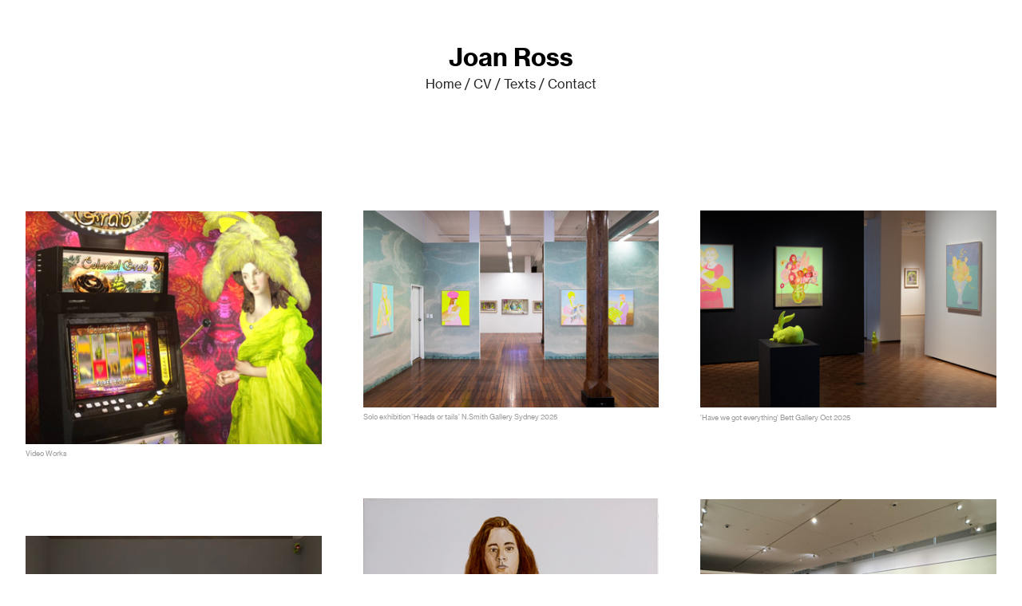

--- FILE ---
content_type: text/html; charset=UTF-8
request_url: https://joanross.com.au/
body_size: 27484
content:
<!DOCTYPE html>
<!-- 

        Running on cargo.site

-->
<html lang="en" data-predefined-style="true" data-css-presets="true" data-css-preset data-typography-preset>
	<head>
<script>
				var __cargo_context__ = 'live';
				var __cargo_js_ver__ = 'c=2837859173';
				var __cargo_maint__ = false;
				
				
			</script>
					<meta http-equiv="X-UA-Compatible" content="IE=edge,chrome=1">
		<meta http-equiv="Content-Type" content="text/html; charset=utf-8">
		<meta name="viewport" content="initial-scale=1.0, maximum-scale=1.0, user-scalable=no">
		
			<meta name="robots" content="index,follow">
		<title>Joan Ross</title>
		<meta name="description" content="Cargo">
		
		<link rel="preconnect" href="https://static.cargo.site" crossorigin>
		<link rel="preconnect" href="https://freight.cargo.site" crossorigin>
				<link rel="preconnect" href="https://type.cargo.site" crossorigin>

		<!--<link rel="preload" href="https://static.cargo.site/assets/social/IconFont-Regular-0.9.3.woff2" as="font" type="font/woff" crossorigin>-->

		

		<link href="https://static.cargo.site/favicon/favicon.ico" rel="shortcut icon">
		<link href="https://joanross.com.au/rss" rel="alternate" type="application/rss+xml" title="Joan Ross feed">

		<link href="https://joanross.com.au/stylesheet?c=2837859173&1715398585" id="member_stylesheet" rel="stylesheet" type="text/css" />
<style id="">@font-face{font-family:Icons;src:url(https://static.cargo.site/assets/social/IconFont-Regular-0.9.3.woff2);unicode-range:U+E000-E15C,U+F0000,U+FE0E}@font-face{font-family:Icons;src:url(https://static.cargo.site/assets/social/IconFont-Regular-0.9.3.woff2);font-weight:240;unicode-range:U+E000-E15C,U+F0000,U+FE0E}@font-face{font-family:Icons;src:url(https://static.cargo.site/assets/social/IconFont-Regular-0.9.3.woff2);unicode-range:U+E000-E15C,U+F0000,U+FE0E;font-weight:400}@font-face{font-family:Icons;src:url(https://static.cargo.site/assets/social/IconFont-Regular-0.9.3.woff2);unicode-range:U+E000-E15C,U+F0000,U+FE0E;font-weight:600}@font-face{font-family:Icons;src:url(https://static.cargo.site/assets/social/IconFont-Regular-0.9.3.woff2);unicode-range:U+E000-E15C,U+F0000,U+FE0E;font-weight:800}@font-face{font-family:Icons;src:url(https://static.cargo.site/assets/social/IconFont-Regular-0.9.3.woff2);unicode-range:U+E000-E15C,U+F0000,U+FE0E;font-style:italic}@font-face{font-family:Icons;src:url(https://static.cargo.site/assets/social/IconFont-Regular-0.9.3.woff2);unicode-range:U+E000-E15C,U+F0000,U+FE0E;font-weight:200;font-style:italic}@font-face{font-family:Icons;src:url(https://static.cargo.site/assets/social/IconFont-Regular-0.9.3.woff2);unicode-range:U+E000-E15C,U+F0000,U+FE0E;font-weight:400;font-style:italic}@font-face{font-family:Icons;src:url(https://static.cargo.site/assets/social/IconFont-Regular-0.9.3.woff2);unicode-range:U+E000-E15C,U+F0000,U+FE0E;font-weight:600;font-style:italic}@font-face{font-family:Icons;src:url(https://static.cargo.site/assets/social/IconFont-Regular-0.9.3.woff2);unicode-range:U+E000-E15C,U+F0000,U+FE0E;font-weight:800;font-style:italic}body.iconfont-loading,body.iconfont-loading *{color:transparent!important}body{-moz-osx-font-smoothing:grayscale;-webkit-font-smoothing:antialiased;-webkit-text-size-adjust:none}body.no-scroll{overflow:hidden}/*!
 * Content
 */.page{word-wrap:break-word}:focus{outline:0}.pointer-events-none{pointer-events:none}.pointer-events-auto{pointer-events:auto}.pointer-events-none .page_content .audio-player,.pointer-events-none .page_content .shop_product,.pointer-events-none .page_content a,.pointer-events-none .page_content audio,.pointer-events-none .page_content button,.pointer-events-none .page_content details,.pointer-events-none .page_content iframe,.pointer-events-none .page_content img,.pointer-events-none .page_content input,.pointer-events-none .page_content video{pointer-events:auto}.pointer-events-none .page_content *>a,.pointer-events-none .page_content>a{position:relative}s *{text-transform:inherit}#toolset{position:fixed;bottom:10px;right:10px;z-index:8}.mobile #toolset,.template_site_inframe #toolset{display:none}#toolset a{display:block;height:24px;width:24px;margin:0;padding:0;text-decoration:none;background:rgba(0,0,0,.2)}#toolset a:hover{background:rgba(0,0,0,.8)}[data-adminview] #toolset a,[data-adminview] #toolset_admin a{background:rgba(0,0,0,.04);pointer-events:none;cursor:default}#toolset_admin a:active{background:rgba(0,0,0,.7)}#toolset_admin a svg>*{transform:scale(1.1) translate(0,-.5px);transform-origin:50% 50%}#toolset_admin a svg{pointer-events:none;width:100%!important;height:auto!important}#following-container{overflow:auto;-webkit-overflow-scrolling:touch}#following-container iframe{height:100%;width:100%;position:absolute;top:0;left:0;right:0;bottom:0}:root{--following-width:-400px;--following-animation-duration:450ms}@keyframes following-open{0%{transform:translateX(0)}100%{transform:translateX(var(--following-width))}}@keyframes following-open-inverse{0%{transform:translateX(0)}100%{transform:translateX(calc(-1 * var(--following-width)))}}@keyframes following-close{0%{transform:translateX(var(--following-width))}100%{transform:translateX(0)}}@keyframes following-close-inverse{0%{transform:translateX(calc(-1 * var(--following-width)))}100%{transform:translateX(0)}}body.animate-left{animation:following-open var(--following-animation-duration);animation-fill-mode:both;animation-timing-function:cubic-bezier(.24,1,.29,1)}#following-container.animate-left{animation:following-close-inverse var(--following-animation-duration);animation-fill-mode:both;animation-timing-function:cubic-bezier(.24,1,.29,1)}#following-container.animate-left #following-frame{animation:following-close var(--following-animation-duration);animation-fill-mode:both;animation-timing-function:cubic-bezier(.24,1,.29,1)}body.animate-right{animation:following-close var(--following-animation-duration);animation-fill-mode:both;animation-timing-function:cubic-bezier(.24,1,.29,1)}#following-container.animate-right{animation:following-open-inverse var(--following-animation-duration);animation-fill-mode:both;animation-timing-function:cubic-bezier(.24,1,.29,1)}#following-container.animate-right #following-frame{animation:following-open var(--following-animation-duration);animation-fill-mode:both;animation-timing-function:cubic-bezier(.24,1,.29,1)}.slick-slider{position:relative;display:block;-moz-box-sizing:border-box;box-sizing:border-box;-webkit-user-select:none;-moz-user-select:none;-ms-user-select:none;user-select:none;-webkit-touch-callout:none;-khtml-user-select:none;-ms-touch-action:pan-y;touch-action:pan-y;-webkit-tap-highlight-color:transparent}.slick-list{position:relative;display:block;overflow:hidden;margin:0;padding:0}.slick-list:focus{outline:0}.slick-list.dragging{cursor:pointer;cursor:hand}.slick-slider .slick-list,.slick-slider .slick-track{transform:translate3d(0,0,0);will-change:transform}.slick-track{position:relative;top:0;left:0;display:block}.slick-track:after,.slick-track:before{display:table;content:'';width:1px;height:1px;margin-top:-1px;margin-left:-1px}.slick-track:after{clear:both}.slick-loading .slick-track{visibility:hidden}.slick-slide{display:none;float:left;height:100%;min-height:1px}[dir=rtl] .slick-slide{float:right}.content .slick-slide img{display:inline-block}.content .slick-slide img:not(.image-zoom){cursor:pointer}.content .scrub .slick-list,.content .scrub .slick-slide img:not(.image-zoom){cursor:ew-resize}body.slideshow-scrub-dragging *{cursor:ew-resize!important}.content .slick-slide img:not([src]),.content .slick-slide img[src='']{width:100%;height:auto}.slick-slide.slick-loading img{display:none}.slick-slide.dragging img{pointer-events:none}.slick-initialized .slick-slide{display:block}.slick-loading .slick-slide{visibility:hidden}.slick-vertical .slick-slide{display:block;height:auto;border:1px solid transparent}.slick-arrow.slick-hidden{display:none}.slick-arrow{position:absolute;z-index:9;width:0;top:0;height:100%;cursor:pointer;will-change:opacity;-webkit-transition:opacity 333ms cubic-bezier(.4,0,.22,1);transition:opacity 333ms cubic-bezier(.4,0,.22,1)}.slick-arrow.hidden{opacity:0}.slick-arrow svg{position:absolute;width:36px;height:36px;top:0;left:0;right:0;bottom:0;margin:auto;transform:translate(.25px,.25px)}.slick-arrow svg.right-arrow{transform:translate(.25px,.25px) scaleX(-1)}.slick-arrow svg:active{opacity:.75}.slick-arrow svg .arrow-shape{fill:none!important;stroke:#fff;stroke-linecap:square}.slick-arrow svg .arrow-outline{fill:none!important;stroke-width:2.5px;stroke:rgba(0,0,0,.6);stroke-linecap:square}.slick-arrow.slick-next{right:0;text-align:right}.slick-next svg,.wallpaper-navigation .slick-next svg{margin-right:10px}.mobile .slick-next svg{margin-right:10px}.slick-arrow.slick-prev{text-align:left}.slick-prev svg,.wallpaper-navigation .slick-prev svg{margin-left:10px}.mobile .slick-prev svg{margin-left:10px}.loading_animation{display:none;vertical-align:middle;z-index:15;line-height:0;pointer-events:none;border-radius:100%}.loading_animation.hidden{display:none}.loading_animation.pulsing{opacity:0;display:inline-block;animation-delay:.1s;-webkit-animation-delay:.1s;-moz-animation-delay:.1s;animation-duration:12s;animation-iteration-count:infinite;animation:fade-pulse-in .5s ease-in-out;-moz-animation:fade-pulse-in .5s ease-in-out;-webkit-animation:fade-pulse-in .5s ease-in-out;-webkit-animation-fill-mode:forwards;-moz-animation-fill-mode:forwards;animation-fill-mode:forwards}.loading_animation.pulsing.no-delay{animation-delay:0s;-webkit-animation-delay:0s;-moz-animation-delay:0s}.loading_animation div{border-radius:100%}.loading_animation div svg{max-width:100%;height:auto}.loading_animation div,.loading_animation div svg{width:20px;height:20px}.loading_animation.full-width svg{width:100%;height:auto}.loading_animation.full-width.big svg{width:100px;height:100px}.loading_animation div svg>*{fill:#ccc}.loading_animation div{-webkit-animation:spin-loading 12s ease-out;-webkit-animation-iteration-count:infinite;-moz-animation:spin-loading 12s ease-out;-moz-animation-iteration-count:infinite;animation:spin-loading 12s ease-out;animation-iteration-count:infinite}.loading_animation.hidden{display:none}[data-backdrop] .loading_animation{position:absolute;top:15px;left:15px;z-index:99}.loading_animation.position-absolute.middle{top:calc(50% - 10px);left:calc(50% - 10px)}.loading_animation.position-absolute.topleft{top:0;left:0}.loading_animation.position-absolute.middleright{top:calc(50% - 10px);right:1rem}.loading_animation.position-absolute.middleleft{top:calc(50% - 10px);left:1rem}.loading_animation.gray div svg>*{fill:#999}.loading_animation.gray-dark div svg>*{fill:#666}.loading_animation.gray-darker div svg>*{fill:#555}.loading_animation.gray-light div svg>*{fill:#ccc}.loading_animation.white div svg>*{fill:rgba(255,255,255,.85)}.loading_animation.blue div svg>*{fill:#698fff}.loading_animation.inline{display:inline-block;margin-bottom:.5ex}.loading_animation.inline.left{margin-right:.5ex}@-webkit-keyframes fade-pulse-in{0%{opacity:0}50%{opacity:.5}100%{opacity:1}}@-moz-keyframes fade-pulse-in{0%{opacity:0}50%{opacity:.5}100%{opacity:1}}@keyframes fade-pulse-in{0%{opacity:0}50%{opacity:.5}100%{opacity:1}}@-webkit-keyframes pulsate{0%{opacity:1}50%{opacity:0}100%{opacity:1}}@-moz-keyframes pulsate{0%{opacity:1}50%{opacity:0}100%{opacity:1}}@keyframes pulsate{0%{opacity:1}50%{opacity:0}100%{opacity:1}}@-webkit-keyframes spin-loading{0%{transform:rotate(0)}9%{transform:rotate(1050deg)}18%{transform:rotate(-1090deg)}20%{transform:rotate(-1080deg)}23%{transform:rotate(-1080deg)}28%{transform:rotate(-1095deg)}29%{transform:rotate(-1065deg)}34%{transform:rotate(-1080deg)}35%{transform:rotate(-1050deg)}40%{transform:rotate(-1065deg)}41%{transform:rotate(-1035deg)}44%{transform:rotate(-1035deg)}47%{transform:rotate(-2160deg)}50%{transform:rotate(-2160deg)}56%{transform:rotate(45deg)}60%{transform:rotate(45deg)}80%{transform:rotate(6120deg)}100%{transform:rotate(0)}}@keyframes spin-loading{0%{transform:rotate(0)}9%{transform:rotate(1050deg)}18%{transform:rotate(-1090deg)}20%{transform:rotate(-1080deg)}23%{transform:rotate(-1080deg)}28%{transform:rotate(-1095deg)}29%{transform:rotate(-1065deg)}34%{transform:rotate(-1080deg)}35%{transform:rotate(-1050deg)}40%{transform:rotate(-1065deg)}41%{transform:rotate(-1035deg)}44%{transform:rotate(-1035deg)}47%{transform:rotate(-2160deg)}50%{transform:rotate(-2160deg)}56%{transform:rotate(45deg)}60%{transform:rotate(45deg)}80%{transform:rotate(6120deg)}100%{transform:rotate(0)}}[grid-row]{align-items:flex-start;box-sizing:border-box;display:-webkit-box;display:-webkit-flex;display:-ms-flexbox;display:flex;-webkit-flex-wrap:wrap;-ms-flex-wrap:wrap;flex-wrap:wrap}[grid-col]{box-sizing:border-box}[grid-row] [grid-col].empty:after{content:"\0000A0";cursor:text}body.mobile[data-adminview=content-editproject] [grid-row] [grid-col].empty:after{display:none}[grid-col=auto]{-webkit-box-flex:1;-webkit-flex:1;-ms-flex:1;flex:1}[grid-col=x12]{width:100%}[grid-col=x11]{width:50%}[grid-col=x10]{width:33.33%}[grid-col=x9]{width:25%}[grid-col=x8]{width:20%}[grid-col=x7]{width:16.666666667%}[grid-col=x6]{width:14.285714286%}[grid-col=x5]{width:12.5%}[grid-col=x4]{width:11.111111111%}[grid-col=x3]{width:10%}[grid-col=x2]{width:9.090909091%}[grid-col=x1]{width:8.333333333%}[grid-col="1"]{width:8.33333%}[grid-col="2"]{width:16.66667%}[grid-col="3"]{width:25%}[grid-col="4"]{width:33.33333%}[grid-col="5"]{width:41.66667%}[grid-col="6"]{width:50%}[grid-col="7"]{width:58.33333%}[grid-col="8"]{width:66.66667%}[grid-col="9"]{width:75%}[grid-col="10"]{width:83.33333%}[grid-col="11"]{width:91.66667%}[grid-col="12"]{width:100%}body.mobile [grid-responsive] [grid-col]{width:100%;-webkit-box-flex:none;-webkit-flex:none;-ms-flex:none;flex:none}[data-ce-host=true][contenteditable=true] [grid-pad]{pointer-events:none}[data-ce-host=true][contenteditable=true] [grid-pad]>*{pointer-events:auto}[grid-pad="0"]{padding:0}[grid-pad="0.25"]{padding:.125rem}[grid-pad="0.5"]{padding:.25rem}[grid-pad="0.75"]{padding:.375rem}[grid-pad="1"]{padding:.5rem}[grid-pad="1.25"]{padding:.625rem}[grid-pad="1.5"]{padding:.75rem}[grid-pad="1.75"]{padding:.875rem}[grid-pad="2"]{padding:1rem}[grid-pad="2.5"]{padding:1.25rem}[grid-pad="3"]{padding:1.5rem}[grid-pad="3.5"]{padding:1.75rem}[grid-pad="4"]{padding:2rem}[grid-pad="5"]{padding:2.5rem}[grid-pad="6"]{padding:3rem}[grid-pad="7"]{padding:3.5rem}[grid-pad="8"]{padding:4rem}[grid-pad="9"]{padding:4.5rem}[grid-pad="10"]{padding:5rem}[grid-gutter="0"]{margin:0}[grid-gutter="0.5"]{margin:-.25rem}[grid-gutter="1"]{margin:-.5rem}[grid-gutter="1.5"]{margin:-.75rem}[grid-gutter="2"]{margin:-1rem}[grid-gutter="2.5"]{margin:-1.25rem}[grid-gutter="3"]{margin:-1.5rem}[grid-gutter="3.5"]{margin:-1.75rem}[grid-gutter="4"]{margin:-2rem}[grid-gutter="5"]{margin:-2.5rem}[grid-gutter="6"]{margin:-3rem}[grid-gutter="7"]{margin:-3.5rem}[grid-gutter="8"]{margin:-4rem}[grid-gutter="10"]{margin:-5rem}[grid-gutter="12"]{margin:-6rem}[grid-gutter="14"]{margin:-7rem}[grid-gutter="16"]{margin:-8rem}[grid-gutter="18"]{margin:-9rem}[grid-gutter="20"]{margin:-10rem}small{max-width:100%;text-decoration:inherit}img:not([src]),img[src='']{outline:1px solid rgba(177,177,177,.4);outline-offset:-1px;content:url([data-uri])}img.image-zoom{cursor:-webkit-zoom-in;cursor:-moz-zoom-in;cursor:zoom-in}#imprimatur{color:#333;font-size:10px;font-family:-apple-system,BlinkMacSystemFont,"Segoe UI",Roboto,Oxygen,Ubuntu,Cantarell,"Open Sans","Helvetica Neue",sans-serif,"Sans Serif",Icons;/*!System*/position:fixed;opacity:.3;right:-28px;bottom:160px;transform:rotate(270deg);-ms-transform:rotate(270deg);-webkit-transform:rotate(270deg);z-index:8;text-transform:uppercase;color:#999;opacity:.5;padding-bottom:2px;text-decoration:none}.mobile #imprimatur{display:none}bodycopy cargo-link a{font-family:-apple-system,BlinkMacSystemFont,"Segoe UI",Roboto,Oxygen,Ubuntu,Cantarell,"Open Sans","Helvetica Neue",sans-serif,"Sans Serif",Icons;/*!System*/font-size:12px;font-style:normal;font-weight:400;transform:rotate(270deg);text-decoration:none;position:fixed!important;right:-27px;bottom:100px;text-decoration:none;letter-spacing:normal;background:0 0;border:0;border-bottom:0;outline:0}/*! PhotoSwipe Default UI CSS by Dmitry Semenov | photoswipe.com | MIT license */.pswp--has_mouse .pswp__button--arrow--left,.pswp--has_mouse .pswp__button--arrow--right,.pswp__ui{visibility:visible}.pswp--minimal--dark .pswp__top-bar,.pswp__button{background:0 0}.pswp,.pswp__bg,.pswp__container,.pswp__img--placeholder,.pswp__zoom-wrap,.quick-view-navigation{-webkit-backface-visibility:hidden}.pswp__button{cursor:pointer;opacity:1;-webkit-appearance:none;transition:opacity .2s;-webkit-box-shadow:none;box-shadow:none}.pswp__button-close>svg{top:10px;right:10px;margin-left:auto}.pswp--touch .quick-view-navigation{display:none}.pswp__ui{-webkit-font-smoothing:auto;opacity:1;z-index:1550}.quick-view-navigation{will-change:opacity;-webkit-transition:opacity 333ms cubic-bezier(.4,0,.22,1);transition:opacity 333ms cubic-bezier(.4,0,.22,1)}.quick-view-navigation .pswp__group .pswp__button{pointer-events:auto}.pswp__button>svg{position:absolute;width:36px;height:36px}.quick-view-navigation .pswp__group:active svg{opacity:.75}.pswp__button svg .shape-shape{fill:#fff}.pswp__button svg .shape-outline{fill:#000}.pswp__button-prev>svg{top:0;bottom:0;left:10px;margin:auto}.pswp__button-next>svg{top:0;bottom:0;right:10px;margin:auto}.quick-view-navigation .pswp__group .pswp__button-prev{position:absolute;left:0;top:0;width:0;height:100%}.quick-view-navigation .pswp__group .pswp__button-next{position:absolute;right:0;top:0;width:0;height:100%}.quick-view-navigation .close-button,.quick-view-navigation .left-arrow,.quick-view-navigation .right-arrow{transform:translate(.25px,.25px)}.quick-view-navigation .right-arrow{transform:translate(.25px,.25px) scaleX(-1)}.pswp__button svg .shape-outline{fill:transparent!important;stroke:#000;stroke-width:2.5px;stroke-linecap:square}.pswp__button svg .shape-shape{fill:transparent!important;stroke:#fff;stroke-width:1.5px;stroke-linecap:square}.pswp__bg,.pswp__scroll-wrap,.pswp__zoom-wrap{width:100%;position:absolute}.quick-view-navigation .pswp__group .pswp__button-close{margin:0}.pswp__container,.pswp__item,.pswp__zoom-wrap{right:0;bottom:0;top:0;position:absolute;left:0}.pswp__ui--hidden .pswp__button{opacity:.001}.pswp__ui--hidden .pswp__button,.pswp__ui--hidden .pswp__button *{pointer-events:none}.pswp .pswp__ui.pswp__ui--displaynone{display:none}.pswp__element--disabled{display:none!important}/*! PhotoSwipe main CSS by Dmitry Semenov | photoswipe.com | MIT license */.pswp{position:fixed;display:none;height:100%;width:100%;top:0;left:0;right:0;bottom:0;margin:auto;-ms-touch-action:none;touch-action:none;z-index:9999999;-webkit-text-size-adjust:100%;line-height:initial;letter-spacing:initial;outline:0}.pswp img{max-width:none}.pswp--zoom-disabled .pswp__img{cursor:default!important}.pswp--animate_opacity{opacity:.001;will-change:opacity;-webkit-transition:opacity 333ms cubic-bezier(.4,0,.22,1);transition:opacity 333ms cubic-bezier(.4,0,.22,1)}.pswp--open{display:block}.pswp--zoom-allowed .pswp__img{cursor:-webkit-zoom-in;cursor:-moz-zoom-in;cursor:zoom-in}.pswp--zoomed-in .pswp__img{cursor:-webkit-grab;cursor:-moz-grab;cursor:grab}.pswp--dragging .pswp__img{cursor:-webkit-grabbing;cursor:-moz-grabbing;cursor:grabbing}.pswp__bg{left:0;top:0;height:100%;opacity:0;transform:translateZ(0);will-change:opacity}.pswp__scroll-wrap{left:0;top:0;height:100%}.pswp__container,.pswp__zoom-wrap{-ms-touch-action:none;touch-action:none}.pswp__container,.pswp__img{-webkit-user-select:none;-moz-user-select:none;-ms-user-select:none;user-select:none;-webkit-tap-highlight-color:transparent;-webkit-touch-callout:none}.pswp__zoom-wrap{-webkit-transform-origin:left top;-ms-transform-origin:left top;transform-origin:left top;-webkit-transition:-webkit-transform 222ms cubic-bezier(.4,0,.22,1);transition:transform 222ms cubic-bezier(.4,0,.22,1)}.pswp__bg{-webkit-transition:opacity 222ms cubic-bezier(.4,0,.22,1);transition:opacity 222ms cubic-bezier(.4,0,.22,1)}.pswp--animated-in .pswp__bg,.pswp--animated-in .pswp__zoom-wrap{-webkit-transition:none;transition:none}.pswp--hide-overflow .pswp__scroll-wrap,.pswp--hide-overflow.pswp{overflow:hidden}.pswp__img{position:absolute;width:auto;height:auto;top:0;left:0}.pswp__img--placeholder--blank{background:#222}.pswp--ie .pswp__img{width:100%!important;height:auto!important;left:0;top:0}.pswp__ui--idle{opacity:0}.pswp__error-msg{position:absolute;left:0;top:50%;width:100%;text-align:center;font-size:14px;line-height:16px;margin-top:-8px;color:#ccc}.pswp__error-msg a{color:#ccc;text-decoration:underline}.pswp__error-msg{font-family:-apple-system,BlinkMacSystemFont,"Segoe UI",Roboto,Oxygen,Ubuntu,Cantarell,"Open Sans","Helvetica Neue",sans-serif}.quick-view.mouse-down .iframe-item{pointer-events:none!important}.quick-view-caption-positioner{pointer-events:none;width:100%;height:100%}.quick-view-caption-wrapper{margin:auto;position:absolute;bottom:0;left:0;right:0}.quick-view-horizontal-align-left .quick-view-caption-wrapper{margin-left:0}.quick-view-horizontal-align-right .quick-view-caption-wrapper{margin-right:0}[data-quick-view-caption]{transition:.1s opacity ease-in-out;position:absolute;bottom:0;left:0;right:0}.quick-view-horizontal-align-left [data-quick-view-caption]{text-align:left}.quick-view-horizontal-align-right [data-quick-view-caption]{text-align:right}.quick-view-caption{transition:.1s opacity ease-in-out}.quick-view-caption>*{display:inline-block}.quick-view-caption *{pointer-events:auto}.quick-view-caption.hidden{opacity:0}.shop_product .dropdown_wrapper{flex:0 0 100%;position:relative}.shop_product select{appearance:none;-moz-appearance:none;-webkit-appearance:none;outline:0;-webkit-font-smoothing:antialiased;-moz-osx-font-smoothing:grayscale;cursor:pointer;border-radius:0;white-space:nowrap;overflow:hidden!important;text-overflow:ellipsis}.shop_product select.dropdown::-ms-expand{display:none}.shop_product a{cursor:pointer;border-bottom:none;text-decoration:none}.shop_product a.out-of-stock{pointer-events:none}body.audio-player-dragging *{cursor:ew-resize!important}.audio-player{display:inline-flex;flex:1 0 calc(100% - 2px);width:calc(100% - 2px)}.audio-player .button{height:100%;flex:0 0 3.3rem;display:flex}.audio-player .separator{left:3.3rem;height:100%}.audio-player .buffer{width:0%;height:100%;transition:left .3s linear,width .3s linear}.audio-player.seeking .buffer{transition:left 0s,width 0s}.audio-player.seeking{user-select:none;-webkit-user-select:none;cursor:ew-resize}.audio-player.seeking *{user-select:none;-webkit-user-select:none;cursor:ew-resize}.audio-player .bar{overflow:hidden;display:flex;justify-content:space-between;align-content:center;flex-grow:1}.audio-player .progress{width:0%;height:100%;transition:width .3s linear}.audio-player.seeking .progress{transition:width 0s}.audio-player .pause,.audio-player .play{cursor:pointer;height:100%}.audio-player .note-icon{margin:auto 0;order:2;flex:0 1 auto}.audio-player .title{white-space:nowrap;overflow:hidden;text-overflow:ellipsis;pointer-events:none;user-select:none;padding:.5rem 0 .5rem 1rem;margin:auto auto auto 0;flex:0 3 auto;min-width:0;width:100%}.audio-player .total-time{flex:0 1 auto;margin:auto 0}.audio-player .current-time,.audio-player .play-text{flex:0 1 auto;margin:auto 0}.audio-player .stream-anim{user-select:none;margin:auto auto auto 0}.audio-player .stream-anim span{display:inline-block}.audio-player .buffer,.audio-player .current-time,.audio-player .note-svg,.audio-player .play-text,.audio-player .separator,.audio-player .total-time{user-select:none;pointer-events:none}.audio-player .buffer,.audio-player .play-text,.audio-player .progress{position:absolute}.audio-player,.audio-player .bar,.audio-player .button,.audio-player .current-time,.audio-player .note-icon,.audio-player .pause,.audio-player .play,.audio-player .total-time{position:relative}body.mobile .audio-player,body.mobile .audio-player *{-webkit-touch-callout:none}#standalone-admin-frame{border:0;width:400px;position:absolute;right:0;top:0;height:100vh;z-index:99}body[standalone-admin=true] #standalone-admin-frame{transform:translate(0,0)}body[standalone-admin=true] .main_container{width:calc(100% - 400px)}body[standalone-admin=false] #standalone-admin-frame{transform:translate(100%,0)}body[standalone-admin=false] .main_container{width:100%}.toggle_standaloneAdmin{position:fixed;top:0;right:400px;height:40px;width:40px;z-index:999;cursor:pointer;background-color:rgba(0,0,0,.4)}.toggle_standaloneAdmin:active{opacity:.7}body[standalone-admin=false] .toggle_standaloneAdmin{right:0}.toggle_standaloneAdmin *{color:#fff;fill:#fff}.toggle_standaloneAdmin svg{padding:6px;width:100%;height:100%;opacity:.85}body[standalone-admin=false] .toggle_standaloneAdmin #close,body[standalone-admin=true] .toggle_standaloneAdmin #backdropsettings{display:none}.toggle_standaloneAdmin>div{width:100%;height:100%}#admin_toggle_button{position:fixed;top:50%;transform:translate(0,-50%);right:400px;height:36px;width:12px;z-index:999;cursor:pointer;background-color:rgba(0,0,0,.09);padding-left:2px;margin-right:5px}#admin_toggle_button .bar{content:'';background:rgba(0,0,0,.09);position:fixed;width:5px;bottom:0;top:0;z-index:10}#admin_toggle_button:active{background:rgba(0,0,0,.065)}#admin_toggle_button *{color:#fff;fill:#fff}#admin_toggle_button svg{padding:0;width:16px;height:36px;margin-left:1px;opacity:1}#admin_toggle_button svg *{fill:#fff;opacity:1}#admin_toggle_button[data-state=closed] .toggle_admin_close{display:none}#admin_toggle_button[data-state=closed],#admin_toggle_button[data-state=closed] .toggle_admin_open{width:20px;cursor:pointer;margin:0}#admin_toggle_button[data-state=closed] svg{margin-left:2px}#admin_toggle_button[data-state=open] .toggle_admin_open{display:none}select,select *{text-rendering:auto!important}b b{font-weight:inherit}*{-webkit-box-sizing:border-box;-moz-box-sizing:border-box;box-sizing:border-box}customhtml>*{position:relative;z-index:10}body,html{min-height:100vh;margin:0;padding:0}html{touch-action:manipulation;position:relative;background-color:#fff}.main_container{min-height:100vh;width:100%;overflow:hidden}.container{display:-webkit-box;display:-webkit-flex;display:-moz-box;display:-ms-flexbox;display:flex;-webkit-flex-wrap:wrap;-moz-flex-wrap:wrap;-ms-flex-wrap:wrap;flex-wrap:wrap;max-width:100%;width:100%;overflow:visible}.container{align-items:flex-start;-webkit-align-items:flex-start}.page{z-index:2}.page ul li>text-limit{display:block}.content,.content_container,.pinned{-webkit-flex:1 0 auto;-moz-flex:1 0 auto;-ms-flex:1 0 auto;flex:1 0 auto;max-width:100%}.content_container{width:100%}.content_container.full_height{min-height:100vh}.page_background{position:absolute;top:0;left:0;width:100%;height:100%}.page_container{position:relative;overflow:visible;width:100%}.backdrop{position:absolute;top:0;z-index:1;width:100%;height:100%;max-height:100vh}.backdrop>div{position:absolute;top:0;left:0;width:100%;height:100%;-webkit-backface-visibility:hidden;backface-visibility:hidden;transform:translate3d(0,0,0);contain:strict}[data-backdrop].backdrop>div[data-overflowing]{max-height:100vh;position:absolute;top:0;left:0}body.mobile [split-responsive]{display:flex;flex-direction:column}body.mobile [split-responsive] .container{width:100%;order:2}body.mobile [split-responsive] .backdrop{position:relative;height:50vh;width:100%;order:1}body.mobile [split-responsive] [data-auxiliary].backdrop{position:absolute;height:50vh;width:100%;order:1}.page{position:relative;z-index:2}img[data-align=left]{float:left}img[data-align=right]{float:right}[data-rotation]{transform-origin:center center}.content .page_content:not([contenteditable=true]) [data-draggable]{pointer-events:auto!important;backface-visibility:hidden}.preserve-3d{-moz-transform-style:preserve-3d;transform-style:preserve-3d}.content .page_content:not([contenteditable=true]) [data-draggable] iframe{pointer-events:none!important}.dragging-active iframe{pointer-events:none!important}.content .page_content:not([contenteditable=true]) [data-draggable]:active{opacity:1}.content .scroll-transition-fade{transition:transform 1s ease-in-out,opacity .8s ease-in-out}.content .scroll-transition-fade.below-viewport{opacity:0;transform:translateY(40px)}.mobile.full_width .page_container:not([split-layout]) .container_width{width:100%}[data-view=pinned_bottom] .bottom_pin_invisibility{visibility:hidden}.pinned{position:relative;width:100%}.pinned .page_container.accommodate:not(.fixed):not(.overlay){z-index:2}.pinned .page_container.overlay{position:absolute;z-index:4}.pinned .page_container.overlay.fixed{position:fixed}.pinned .page_container.overlay.fixed .page{max-height:100vh;-webkit-overflow-scrolling:touch}.pinned .page_container.overlay.fixed .page.allow-scroll{overflow-y:auto;overflow-x:hidden}.pinned .page_container.overlay.fixed .page.allow-scroll{align-items:flex-start;-webkit-align-items:flex-start}.pinned .page_container .page.allow-scroll::-webkit-scrollbar{width:0;background:0 0;display:none}.pinned.pinned_top .page_container.overlay{left:0;top:0}.pinned.pinned_bottom .page_container.overlay{left:0;bottom:0}div[data-container=set]:empty{margin-top:1px}.thumbnails{position:relative;z-index:1}[thumbnails=grid]{align-items:baseline}[thumbnails=justify] .thumbnail{box-sizing:content-box}[thumbnails][data-padding-zero] .thumbnail{margin-bottom:-1px}[thumbnails=montessori] .thumbnail{pointer-events:auto;position:absolute}[thumbnails] .thumbnail>a{display:block;text-decoration:none}[thumbnails=montessori]{height:0}[thumbnails][data-resizing],[thumbnails][data-resizing] *{cursor:nwse-resize}[thumbnails] .thumbnail .resize-handle{cursor:nwse-resize;width:26px;height:26px;padding:5px;position:absolute;opacity:.75;right:-1px;bottom:-1px;z-index:100}[thumbnails][data-resizing] .resize-handle{display:none}[thumbnails] .thumbnail .resize-handle svg{position:absolute;top:0;left:0}[thumbnails] .thumbnail .resize-handle:hover{opacity:1}[data-can-move].thumbnail .resize-handle svg .resize_path_outline{fill:#fff}[data-can-move].thumbnail .resize-handle svg .resize_path{fill:#000}[thumbnails=montessori] .thumbnail_sizer{height:0;width:100%;position:relative;padding-bottom:100%;pointer-events:none}[thumbnails] .thumbnail img{display:block;min-height:3px;margin-bottom:0}[thumbnails] .thumbnail img:not([src]),img[src=""]{margin:0!important;width:100%;min-height:3px;height:100%!important;position:absolute}[aspect-ratio="1x1"].thumb_image{height:0;padding-bottom:100%;overflow:hidden}[aspect-ratio="4x3"].thumb_image{height:0;padding-bottom:75%;overflow:hidden}[aspect-ratio="16x9"].thumb_image{height:0;padding-bottom:56.25%;overflow:hidden}[thumbnails] .thumb_image{width:100%;position:relative}[thumbnails][thumbnail-vertical-align=top]{align-items:flex-start}[thumbnails][thumbnail-vertical-align=middle]{align-items:center}[thumbnails][thumbnail-vertical-align=bottom]{align-items:baseline}[thumbnails][thumbnail-horizontal-align=left]{justify-content:flex-start}[thumbnails][thumbnail-horizontal-align=middle]{justify-content:center}[thumbnails][thumbnail-horizontal-align=right]{justify-content:flex-end}.thumb_image.default_image>svg{position:absolute;top:0;left:0;bottom:0;right:0;width:100%;height:100%}.thumb_image.default_image{outline:1px solid #ccc;outline-offset:-1px;position:relative}.mobile.full_width [data-view=Thumbnail] .thumbnails_width{width:100%}.content [data-draggable] a:active,.content [data-draggable] img:active{opacity:initial}.content .draggable-dragging{opacity:initial}[data-draggable].draggable_visible{visibility:visible}[data-draggable].draggable_hidden{visibility:hidden}.gallery_card [data-draggable],.marquee [data-draggable]{visibility:inherit}[data-draggable]{visibility:visible;background-color:rgba(0,0,0,.003)}#site_menu_panel_container .image-gallery:not(.initialized){height:0;padding-bottom:100%;min-height:initial}.image-gallery:not(.initialized){min-height:100vh;visibility:hidden;width:100%}.image-gallery .gallery_card img{display:block;width:100%;height:auto}.image-gallery .gallery_card{transform-origin:center}.image-gallery .gallery_card.dragging{opacity:.1;transform:initial!important}.image-gallery:not([image-gallery=slideshow]) .gallery_card iframe:only-child,.image-gallery:not([image-gallery=slideshow]) .gallery_card video:only-child{width:100%;height:100%;top:0;left:0;position:absolute}.image-gallery[image-gallery=slideshow] .gallery_card video[muted][autoplay]:not([controls]),.image-gallery[image-gallery=slideshow] .gallery_card video[muted][data-autoplay]:not([controls]){pointer-events:none}.image-gallery [image-gallery-pad="0"] video:only-child{object-fit:cover;height:calc(100% + 1px)}div.image-gallery>a,div.image-gallery>iframe,div.image-gallery>img,div.image-gallery>video{display:none}[image-gallery-row]{align-items:flex-start;box-sizing:border-box;display:-webkit-box;display:-webkit-flex;display:-ms-flexbox;display:flex;-webkit-flex-wrap:wrap;-ms-flex-wrap:wrap;flex-wrap:wrap}.image-gallery .gallery_card_image{width:100%;position:relative}[data-predefined-style=true] .image-gallery a.gallery_card{display:block;border:none}[image-gallery-col]{box-sizing:border-box}[image-gallery-col=x12]{width:100%}[image-gallery-col=x11]{width:50%}[image-gallery-col=x10]{width:33.33%}[image-gallery-col=x9]{width:25%}[image-gallery-col=x8]{width:20%}[image-gallery-col=x7]{width:16.666666667%}[image-gallery-col=x6]{width:14.285714286%}[image-gallery-col=x5]{width:12.5%}[image-gallery-col=x4]{width:11.111111111%}[image-gallery-col=x3]{width:10%}[image-gallery-col=x2]{width:9.090909091%}[image-gallery-col=x1]{width:8.333333333%}.content .page_content [image-gallery-pad].image-gallery{pointer-events:none}.content .page_content [image-gallery-pad].image-gallery .gallery_card_image>*,.content .page_content [image-gallery-pad].image-gallery .gallery_image_caption{pointer-events:auto}.content .page_content [image-gallery-pad="0"]{padding:0}.content .page_content [image-gallery-pad="0.25"]{padding:.125rem}.content .page_content [image-gallery-pad="0.5"]{padding:.25rem}.content .page_content [image-gallery-pad="0.75"]{padding:.375rem}.content .page_content [image-gallery-pad="1"]{padding:.5rem}.content .page_content [image-gallery-pad="1.25"]{padding:.625rem}.content .page_content [image-gallery-pad="1.5"]{padding:.75rem}.content .page_content [image-gallery-pad="1.75"]{padding:.875rem}.content .page_content [image-gallery-pad="2"]{padding:1rem}.content .page_content [image-gallery-pad="2.5"]{padding:1.25rem}.content .page_content [image-gallery-pad="3"]{padding:1.5rem}.content .page_content [image-gallery-pad="3.5"]{padding:1.75rem}.content .page_content [image-gallery-pad="4"]{padding:2rem}.content .page_content [image-gallery-pad="5"]{padding:2.5rem}.content .page_content [image-gallery-pad="6"]{padding:3rem}.content .page_content [image-gallery-pad="7"]{padding:3.5rem}.content .page_content [image-gallery-pad="8"]{padding:4rem}.content .page_content [image-gallery-pad="9"]{padding:4.5rem}.content .page_content [image-gallery-pad="10"]{padding:5rem}.content .page_content [image-gallery-gutter="0"]{margin:0}.content .page_content [image-gallery-gutter="0.5"]{margin:-.25rem}.content .page_content [image-gallery-gutter="1"]{margin:-.5rem}.content .page_content [image-gallery-gutter="1.5"]{margin:-.75rem}.content .page_content [image-gallery-gutter="2"]{margin:-1rem}.content .page_content [image-gallery-gutter="2.5"]{margin:-1.25rem}.content .page_content [image-gallery-gutter="3"]{margin:-1.5rem}.content .page_content [image-gallery-gutter="3.5"]{margin:-1.75rem}.content .page_content [image-gallery-gutter="4"]{margin:-2rem}.content .page_content [image-gallery-gutter="5"]{margin:-2.5rem}.content .page_content [image-gallery-gutter="6"]{margin:-3rem}.content .page_content [image-gallery-gutter="7"]{margin:-3.5rem}.content .page_content [image-gallery-gutter="8"]{margin:-4rem}.content .page_content [image-gallery-gutter="10"]{margin:-5rem}.content .page_content [image-gallery-gutter="12"]{margin:-6rem}.content .page_content [image-gallery-gutter="14"]{margin:-7rem}.content .page_content [image-gallery-gutter="16"]{margin:-8rem}.content .page_content [image-gallery-gutter="18"]{margin:-9rem}.content .page_content [image-gallery-gutter="20"]{margin:-10rem}[image-gallery=slideshow]:not(.initialized)>*{min-height:1px;opacity:0;min-width:100%}[image-gallery=slideshow][data-constrained-by=height] [image-gallery-vertical-align].slick-track{align-items:flex-start}[image-gallery=slideshow] img.image-zoom:active{opacity:initial}[image-gallery=slideshow].slick-initialized .gallery_card{pointer-events:none}[image-gallery=slideshow].slick-initialized .gallery_card.slick-current{pointer-events:auto}[image-gallery=slideshow] .gallery_card:not(.has_caption){line-height:0}.content .page_content [image-gallery=slideshow].image-gallery>*{pointer-events:auto}.content [image-gallery=slideshow].image-gallery.slick-initialized .gallery_card{overflow:hidden;margin:0;display:flex;flex-flow:row wrap;flex-shrink:0}.content [image-gallery=slideshow].image-gallery.slick-initialized .gallery_card.slick-current{overflow:visible}[image-gallery=slideshow] .gallery_image_caption{opacity:1;transition:opacity .3s;-webkit-transition:opacity .3s;width:100%;margin-left:auto;margin-right:auto;clear:both}[image-gallery-horizontal-align=left] .gallery_image_caption{text-align:left}[image-gallery-horizontal-align=middle] .gallery_image_caption{text-align:center}[image-gallery-horizontal-align=right] .gallery_image_caption{text-align:right}[image-gallery=slideshow][data-slideshow-in-transition] .gallery_image_caption{opacity:0;transition:opacity .3s;-webkit-transition:opacity .3s}[image-gallery=slideshow] .gallery_card_image{width:initial;margin:0;display:inline-block}[image-gallery=slideshow] .gallery_card img{margin:0;display:block}[image-gallery=slideshow][data-exploded]{align-items:flex-start;box-sizing:border-box;display:-webkit-box;display:-webkit-flex;display:-ms-flexbox;display:flex;-webkit-flex-wrap:wrap;-ms-flex-wrap:wrap;flex-wrap:wrap;justify-content:flex-start;align-content:flex-start}[image-gallery=slideshow][data-exploded] .gallery_card{padding:1rem;width:16.666%}[image-gallery=slideshow][data-exploded] .gallery_card_image{height:0;display:block;width:100%}[image-gallery=grid]{align-items:baseline}[image-gallery=grid] .gallery_card.has_caption .gallery_card_image{display:block}[image-gallery=grid] [image-gallery-pad="0"].gallery_card{margin-bottom:-1px}[image-gallery=grid] .gallery_card img{margin:0}[image-gallery=columns] .gallery_card img{margin:0}[image-gallery=justify]{align-items:flex-start}[image-gallery=justify] .gallery_card img{margin:0}[image-gallery=montessori][image-gallery-row]{display:block}[image-gallery=montessori] a.gallery_card,[image-gallery=montessori] div.gallery_card{position:absolute;pointer-events:auto}[image-gallery=montessori][data-can-move] .gallery_card,[image-gallery=montessori][data-can-move] .gallery_card .gallery_card_image,[image-gallery=montessori][data-can-move] .gallery_card .gallery_card_image>*{cursor:move}[image-gallery=montessori]{position:relative;height:0}[image-gallery=freeform] .gallery_card{position:relative}[image-gallery=freeform] [image-gallery-pad="0"].gallery_card{margin-bottom:-1px}[image-gallery-vertical-align]{display:flex;flex-flow:row wrap}[image-gallery-vertical-align].slick-track{display:flex;flex-flow:row nowrap}.image-gallery .slick-list{margin-bottom:-.3px}[image-gallery-vertical-align=top]{align-content:flex-start;align-items:flex-start}[image-gallery-vertical-align=middle]{align-items:center;align-content:center}[image-gallery-vertical-align=bottom]{align-content:flex-end;align-items:flex-end}[image-gallery-horizontal-align=left]{justify-content:flex-start}[image-gallery-horizontal-align=middle]{justify-content:center}[image-gallery-horizontal-align=right]{justify-content:flex-end}.image-gallery[data-resizing],.image-gallery[data-resizing] *{cursor:nwse-resize!important}.image-gallery .gallery_card .resize-handle,.image-gallery .gallery_card .resize-handle *{cursor:nwse-resize!important}.image-gallery .gallery_card .resize-handle{width:26px;height:26px;padding:5px;position:absolute;opacity:.75;right:-1px;bottom:-1px;z-index:10}.image-gallery[data-resizing] .resize-handle{display:none}.image-gallery .gallery_card .resize-handle svg{cursor:nwse-resize!important;position:absolute;top:0;left:0}.image-gallery .gallery_card .resize-handle:hover{opacity:1}[data-can-move].gallery_card .resize-handle svg .resize_path_outline{fill:#fff}[data-can-move].gallery_card .resize-handle svg .resize_path{fill:#000}[image-gallery=montessori] .thumbnail_sizer{height:0;width:100%;position:relative;padding-bottom:100%;pointer-events:none}#site_menu_button{display:block;text-decoration:none;pointer-events:auto;z-index:9;vertical-align:top;cursor:pointer;box-sizing:content-box;font-family:Icons}#site_menu_button.custom_icon{padding:0;line-height:0}#site_menu_button.custom_icon img{width:100%;height:auto}#site_menu_wrapper.disabled #site_menu_button{display:none}#site_menu_wrapper.mobile_only #site_menu_button{display:none}body.mobile #site_menu_wrapper.mobile_only:not(.disabled) #site_menu_button:not(.active){display:block}#site_menu_panel_container[data-type=cargo_menu] #site_menu_panel{display:block;position:fixed;top:0;right:0;bottom:0;left:0;z-index:10;cursor:default}.site_menu{pointer-events:auto;position:absolute;z-index:11;top:0;bottom:0;line-height:0;max-width:400px;min-width:300px;font-size:20px;text-align:left;background:rgba(20,20,20,.95);padding:20px 30px 90px 30px;overflow-y:auto;overflow-x:hidden;display:-webkit-box;display:-webkit-flex;display:-ms-flexbox;display:flex;-webkit-box-orient:vertical;-webkit-box-direction:normal;-webkit-flex-direction:column;-ms-flex-direction:column;flex-direction:column;-webkit-box-pack:start;-webkit-justify-content:flex-start;-ms-flex-pack:start;justify-content:flex-start}body.mobile #site_menu_wrapper .site_menu{-webkit-overflow-scrolling:touch;min-width:auto;max-width:100%;width:100%;padding:20px}#site_menu_wrapper[data-sitemenu-position=bottom-left] #site_menu,#site_menu_wrapper[data-sitemenu-position=top-left] #site_menu{left:0}#site_menu_wrapper[data-sitemenu-position=bottom-right] #site_menu,#site_menu_wrapper[data-sitemenu-position=top-right] #site_menu{right:0}#site_menu_wrapper[data-type=page] .site_menu{right:0;left:0;width:100%;padding:0;margin:0;background:0 0}.site_menu_wrapper.open .site_menu{display:block}.site_menu div{display:block}.site_menu a{text-decoration:none;display:inline-block;color:rgba(255,255,255,.75);max-width:100%;overflow:hidden;white-space:nowrap;text-overflow:ellipsis;line-height:1.4}.site_menu div a.active{color:rgba(255,255,255,.4)}.site_menu div.set-link>a{font-weight:700}.site_menu div.hidden{display:none}.site_menu .close{display:block;position:absolute;top:0;right:10px;font-size:60px;line-height:50px;font-weight:200;color:rgba(255,255,255,.4);cursor:pointer;user-select:none}#site_menu_panel_container .page_container{position:relative;overflow:hidden;background:0 0;z-index:2}#site_menu_panel_container .site_menu_page_wrapper{position:fixed;top:0;left:0;overflow-y:auto;-webkit-overflow-scrolling:touch;height:100%;width:100%;z-index:100}#site_menu_panel_container .site_menu_page_wrapper .backdrop{pointer-events:none}#site_menu_panel_container #site_menu_page_overlay{position:fixed;top:0;right:0;bottom:0;left:0;cursor:default;z-index:1}#shop_button{display:block;text-decoration:none;pointer-events:auto;z-index:9;vertical-align:top;cursor:pointer;box-sizing:content-box;font-family:Icons}#shop_button.custom_icon{padding:0;line-height:0}#shop_button.custom_icon img{width:100%;height:auto}#shop_button.disabled{display:none}.loading[data-loading]{display:none;position:fixed;bottom:8px;left:8px;z-index:100}.new_site_button_wrapper{font-size:1.8rem;font-weight:400;color:rgba(0,0,0,.85);font-family:-apple-system,BlinkMacSystemFont,'Segoe UI',Roboto,Oxygen,Ubuntu,Cantarell,'Open Sans','Helvetica Neue',sans-serif,'Sans Serif',Icons;font-style:normal;line-height:1.4;color:#fff;position:fixed;bottom:0;right:0;z-index:999}body.template_site #toolset{display:none!important}body.mobile .new_site_button{display:none}.new_site_button{display:flex;height:44px;cursor:pointer}.new_site_button .plus{width:44px;height:100%}.new_site_button .plus svg{width:100%;height:100%}.new_site_button .plus svg line{stroke:#000;stroke-width:2px}.new_site_button .plus:after,.new_site_button .plus:before{content:'';width:30px;height:2px}.new_site_button .text{background:#0fce83;display:none;padding:7.5px 15px 7.5px 15px;height:100%;font-size:20px;color:#222}.new_site_button:active{opacity:.8}.new_site_button.show_full .text{display:block}.new_site_button.show_full .plus{display:none}html:not(.admin-wrapper) .template_site #confirm_modal [data-progress] .progress-indicator:after{content:'Generating Site...';padding:7.5px 15px;right:-200px;color:#000}bodycopy svg.marker-overlay,bodycopy svg.marker-overlay *{transform-origin:0 0;-webkit-transform-origin:0 0;box-sizing:initial}bodycopy svg#svgroot{box-sizing:initial}bodycopy svg.marker-overlay{padding:inherit;position:absolute;left:0;top:0;width:100%;height:100%;min-height:1px;overflow:visible;pointer-events:none;z-index:999}bodycopy svg.marker-overlay *{pointer-events:initial}bodycopy svg.marker-overlay text{letter-spacing:initial}bodycopy svg.marker-overlay a{cursor:pointer}.marquee:not(.torn-down){overflow:hidden;width:100%;position:relative;padding-bottom:.25em;padding-top:.25em;margin-bottom:-.25em;margin-top:-.25em;contain:layout}.marquee .marquee_contents{will-change:transform;display:flex;flex-direction:column}.marquee[behavior][direction].torn-down{white-space:normal}.marquee[behavior=bounce] .marquee_contents{display:block;float:left;clear:both}.marquee[behavior=bounce] .marquee_inner{display:block}.marquee[behavior=bounce][direction=vertical] .marquee_contents{width:100%}.marquee[behavior=bounce][direction=diagonal] .marquee_inner:last-child,.marquee[behavior=bounce][direction=vertical] .marquee_inner:last-child{position:relative;visibility:hidden}.marquee[behavior=bounce][direction=horizontal],.marquee[behavior=scroll][direction=horizontal]{white-space:pre}.marquee[behavior=scroll][direction=horizontal] .marquee_contents{display:inline-flex;white-space:nowrap;min-width:100%}.marquee[behavior=scroll][direction=horizontal] .marquee_inner{min-width:100%}.marquee[behavior=scroll] .marquee_inner:first-child{will-change:transform;position:absolute;width:100%;top:0;left:0}.cycle{display:none}</style>
<script type="text/json" data-set="defaults" >{"current_offset":0,"current_page":1,"cargo_url":"joanrossc2","is_domain":true,"is_mobile":false,"is_tablet":false,"is_phone":false,"homepage_id":"4004605","tags":null,"api_path":"https:\/\/joanross.com.au\/_api","is_editor":false,"is_template":false}</script>
<script type="text/json" data-set="DisplayOptions" >{"user_id":223222,"pagination_count":24,"title_in_project":true,"disable_project_scroll":false,"learning_cargo_seen":true,"resource_url":null,"use_sets":null,"sets_are_clickable":null,"set_links_position":null,"sticky_pages":null,"total_projects":0,"slideshow_responsive":false,"slideshow_thumbnails_header":true,"layout_options":{"content_position":"center_cover","content_width":"100","content_margin":"5","main_margin":"3.1","text_alignment":"text_left","vertical_position":"vertical_top","bgcolor":"rgb(255, 255, 255)","WebFontConfig":{"cargo":{"families":{"Neue Haas Grotesk":{"variants":["n4","i4","n5","i5","n7","i7"]}}},"system":{"families":{"-apple-system":{"variants":["n4"]}}}},"links_orientation":"links_horizontal","viewport_size":"phone","mobile_zoom":"20","mobile_view":"desktop","mobile_padding":"0","mobile_formatting":false,"width_unit":"rem","text_width":"66","is_feed":false,"limit_vertical_images":true,"image_zoom":true,"mobile_images_full_width":true,"responsive_columns":"1","responsive_thumbnails_padding":"0.7","enable_sitemenu":false,"sitemenu_mobileonly":false,"menu_position":"top-left","sitemenu_option":"cargo_menu","responsive_row_height":"75","advanced_padding_enabled":false,"main_margin_top":"3.1","main_margin_right":"3.1","main_margin_bottom":"3.1","main_margin_left":"3.1","mobile_pages_full_width":true,"scroll_transition":true,"image_full_zoom":false,"quick_view_height":"100","quick_view_width":"100","quick_view_alignment":"quick_view_center_center","advanced_quick_view_padding_enabled":false,"quick_view_padding":"2.5","quick_view_padding_top":"2.5","quick_view_padding_bottom":"2.5","quick_view_padding_left":"2.5","quick_view_padding_right":"2.5","quick_content_alignment":"quick_content_center_center","close_quick_view_on_scroll":true,"show_quick_view_ui":true,"quick_view_bgcolor":"","quick_view_caption":false},"element_sort":{"no-group":[{"name":"Navigation","isActive":true},{"name":"Header Text","isActive":true},{"name":"Content","isActive":true},{"name":"Header Image","isActive":false}]},"site_menu_options":{"display_type":"cargo_menu","enable":false,"mobile_only":false,"position":"top-right","single_page_id":"1552","icon":"\ue130","show_homepage":true,"single_page_url":"Menu","custom_icon":false},"ecommerce_options":{"enable_ecommerce_button":false,"shop_button_position":"top-right","shop_icon":"text","custom_icon":false,"shop_icon_text":"Cart &lt;(#)&gt;","icon":"","enable_geofencing":false,"enabled_countries":["AF","AX","AL","DZ","AS","AD","AO","AI","AQ","AG","AR","AM","AW","AU","AT","AZ","BS","BH","BD","BB","BY","BE","BZ","BJ","BM","BT","BO","BQ","BA","BW","BV","BR","IO","BN","BG","BF","BI","KH","CM","CA","CV","KY","CF","TD","CL","CN","CX","CC","CO","KM","CG","CD","CK","CR","CI","HR","CU","CW","CY","CZ","DK","DJ","DM","DO","EC","EG","SV","GQ","ER","EE","ET","FK","FO","FJ","FI","FR","GF","PF","TF","GA","GM","GE","DE","GH","GI","GR","GL","GD","GP","GU","GT","GG","GN","GW","GY","HT","HM","VA","HN","HK","HU","IS","IN","ID","IR","IQ","IE","IM","IL","IT","JM","JP","JE","JO","KZ","KE","KI","KP","KR","KW","KG","LA","LV","LB","LS","LR","LY","LI","LT","LU","MO","MK","MG","MW","MY","MV","ML","MT","MH","MQ","MR","MU","YT","MX","FM","MD","MC","MN","ME","MS","MA","MZ","MM","NA","NR","NP","NL","NC","NZ","NI","NE","NG","NU","NF","MP","NO","OM","PK","PW","PS","PA","PG","PY","PE","PH","PN","PL","PT","PR","QA","RE","RO","RU","RW","BL","SH","KN","LC","MF","PM","VC","WS","SM","ST","SA","SN","RS","SC","SL","SG","SX","SK","SI","SB","SO","ZA","GS","SS","ES","LK","SD","SR","SJ","SZ","SE","CH","SY","TW","TJ","TZ","TH","TL","TG","TK","TO","TT","TN","TR","TM","TC","TV","UG","UA","AE","GB","US","UM","UY","UZ","VU","VE","VN","VG","VI","WF","EH","YE","ZM","ZW"]}}</script>
<script type="text/json" data-set="Site" >{"id":"223222","direct_link":"https:\/\/joanross.com.au","display_url":"joanross.com.au","site_url":"joanrossc2","account_shop_id":null,"has_ecommerce":false,"has_shop":false,"ecommerce_key_public":null,"cargo_spark_button":false,"following_url":null,"website_title":"Joan Ross","meta_tags":"","meta_description":"","meta_head":"","homepage_id":"4004605","css_url":"https:\/\/joanross.com.au\/stylesheet","rss_url":"https:\/\/joanross.com.au\/rss","js_url":"\/_jsapps\/design\/design.js","favicon_url":"https:\/\/static.cargo.site\/favicon\/favicon.ico","home_url":"https:\/\/cargo.site","auth_url":"https:\/\/cargo.site","profile_url":null,"profile_width":0,"profile_height":0,"social_image_url":null,"social_width":0,"social_height":0,"social_description":"Cargo","social_has_image":false,"social_has_description":false,"site_menu_icon":null,"site_menu_has_image":false,"custom_html":"<customhtml><\/customhtml>","filter":null,"is_editor":false,"use_hi_res":false,"hiq":null,"progenitor_site":"idealassociates","files":[],"resource_url":"joanross.com.au\/_api\/v0\/site\/223222"}</script>
<script type="text/json" data-set="ScaffoldingData" >{"id":0,"title":"Joan Ross","project_url":0,"set_id":0,"is_homepage":false,"pin":false,"is_set":true,"in_nav":false,"stack":false,"sort":0,"index":0,"page_count":3,"pin_position":null,"thumbnail_options":null,"pages":[{"id":4768685,"title":"Main","project_url":"Main","set_id":0,"is_homepage":false,"pin":false,"is_set":true,"in_nav":false,"stack":false,"sort":1,"index":0,"page_count":4,"pin_position":null,"thumbnail_options":null,"pages":[{"id":4004607,"site_id":223222,"project_url":"Header","direct_link":"https:\/\/joanross.com.au\/Header","type":"page","title":"Header","title_no_html":"Header","tags":"","display":false,"pin":true,"pin_options":{"position":"top","overlay":true,"accommodate":true,"fixed":false},"in_nav":false,"is_homepage":false,"backdrop_enabled":false,"is_set":false,"stack":false,"excerpt":"Joan\u00a0Ross","content":"<br><h1><b><div style=\"text-align: center\">Joan&nbsp;Ross<\/div><\/b><\/h1>","content_no_html":"Joan&nbsp;Ross","content_partial_html":"<br><h1><b>Joan&nbsp;Ross<\/b><\/h1>","thumb":"19993851","thumb_meta":{"thumbnail_crop":{"percentWidth":"100","marginLeft":0,"marginTop":0,"imageModel":{"id":19993851,"project_id":4004607,"image_ref":"{image 2}","name":"shop2.svg","hash":"7e34fb7e6ef0cedd25d6189c540d3eb02efb2759225fce37cad3f5867999254c","width":271,"height":74,"sort":0,"exclude_from_backdrop":false,"date_added":"1531104240"},"stored":{"ratio":27.306273062731,"crop_ratio":"1x1"},"cropManuallySet":false}},"thumb_is_visible":false,"sort":2,"index":0,"set_id":4768685,"page_options":{"using_local_css":false,"local_css":"[local-style=\"4004607\"] .container_width {\n}\n\n[local-style=\"4004607\"] body {\n}\n\n[local-style=\"4004607\"] .backdrop {\n}\n\n[local-style=\"4004607\"] .page {\n}\n\n[local-style=\"4004607\"] .page_background {\n\tbackground-color: initial \/*!page_container_bgcolor*\/;\n}\n\n[local-style=\"4004607\"] .content_padding {\n}\n\n[data-predefined-style=\"true\"] [local-style=\"4004607\"] bodycopy {\n}\n\n[data-predefined-style=\"true\"] [local-style=\"4004607\"] bodycopy a {\n}\n\n[data-predefined-style=\"true\"] [local-style=\"4004607\"] h1 {\n}\n\n[data-predefined-style=\"true\"] [local-style=\"4004607\"] h1 a {\n}\n\n[data-predefined-style=\"true\"] [local-style=\"4004607\"] h2 {\n}\n\n[data-predefined-style=\"true\"] [local-style=\"4004607\"] h2 a {\n}\n\n[data-predefined-style=\"true\"] [local-style=\"4004607\"] small {\n}\n\n[data-predefined-style=\"true\"] [local-style=\"4004607\"] small a {\n}\n\n[data-predefined-style=\"true\"] [local-style=\"4004607\"] bodycopy a:hover {\n}\n\n[data-predefined-style=\"true\"] [local-style=\"4004607\"] h1 a:hover {\n}\n\n[data-predefined-style=\"true\"] [local-style=\"4004607\"] h2 a:hover {\n}\n\n[data-predefined-style=\"true\"] [local-style=\"4004607\"] small a:hover {\n}","local_layout_options":{"split_layout":false,"split_responsive":false,"full_height":false,"advanced_padding_enabled":false,"page_container_bgcolor":"","show_local_thumbs":false,"page_bgcolor":""},"pin_options":{"position":"top","overlay":true,"accommodate":true,"fixed":false}},"set_open":false,"images":[{"id":19993851,"project_id":4004607,"image_ref":"{image 2}","name":"shop2.svg","hash":"7e34fb7e6ef0cedd25d6189c540d3eb02efb2759225fce37cad3f5867999254c","width":271,"height":74,"sort":0,"exclude_from_backdrop":false,"date_added":"1531104240"}],"backdrop":null},{"id":3920773,"site_id":223222,"project_url":"index","direct_link":"https:\/\/joanross.com.au\/index","type":"page","title":"index","title_no_html":"index","tags":"","display":false,"pin":true,"pin_options":{"position":"top","overlay":true,"fixed":false,"accommodate":true},"in_nav":false,"is_homepage":false,"backdrop_enabled":false,"is_set":false,"stack":false,"excerpt":"Home \/\u00a0CV \/\u00a0Texts \/\u00a0Contact","content":"<br><br>\n<br>\n<div style=\"text-align: center;\"><a href=\"Home\" rel=\"history\">Home<\/a> \/&nbsp;<a href=\"CV\" rel=\"history\">CV<\/a> \/&nbsp;<a href=\"Texts-1\" rel=\"history\">Texts<\/a> \/&nbsp;<a href=\"Contact\" rel=\"history\">Contact<br><br>\n<br>\n<\/a><\/div>","content_no_html":"\n\nHome \/&nbsp;CV \/&nbsp;Texts \/&nbsp;Contact\n\n","content_partial_html":"<br><br>\n<br>\n<a href=\"Home\" rel=\"history\">Home<\/a> \/&nbsp;<a href=\"CV\" rel=\"history\">CV<\/a> \/&nbsp;<a href=\"Texts-1\" rel=\"history\">Texts<\/a> \/&nbsp;<a href=\"Contact\" rel=\"history\">Contact<br><br>\n<br>\n<\/a>","thumb":"","thumb_meta":null,"thumb_is_visible":false,"sort":3,"index":0,"set_id":4768685,"page_options":{"using_local_css":true,"local_css":"[local-style=\"3920773\"] .container_width {\n}\n\n[local-style=\"3920773\"] body {\n}\n\n[local-style=\"3920773\"] .backdrop {\n\twidth: 100% \/*!background_cover*\/;\n}\n\n[local-style=\"3920773\"] .page {\n}\n\n[local-style=\"3920773\"] .page_background {\n\tbackground-color: initial \/*!page_container_bgcolor*\/;\n}\n\n[local-style=\"3920773\"] .content_padding {\n}\n\n[data-predefined-style=\"true\"] [local-style=\"3920773\"] bodycopy {\n}\n\n[data-predefined-style=\"true\"] [local-style=\"3920773\"] bodycopy a {\n    border: 0;\n}\n\n[data-predefined-style=\"true\"] [local-style=\"3920773\"] h1 {\n}\n\n[data-predefined-style=\"true\"] [local-style=\"3920773\"] h1 a {\n}\n\n[data-predefined-style=\"true\"] [local-style=\"3920773\"] h2 {\n}\n\n[data-predefined-style=\"true\"] [local-style=\"3920773\"] h2 a {\n}\n\n[data-predefined-style=\"true\"] [local-style=\"3920773\"] small {\n}\n\n[data-predefined-style=\"true\"] [local-style=\"3920773\"] small a {\n}\n\n[local-style=\"3920773\"] .container {\n}\n\n[data-predefined-style=\"true\"] [local-style=\"3920773\"] bodycopy a:hover {\n}\n\n[data-predefined-style=\"true\"] [local-style=\"3920773\"] h1 a:hover {\n}\n\n[data-predefined-style=\"true\"] [local-style=\"3920773\"] h2 a:hover {\n}\n\n[data-predefined-style=\"true\"] [local-style=\"3920773\"] small a:hover {\n}","local_layout_options":{"split_layout":false,"split_responsive":false,"full_height":false,"advanced_padding_enabled":false,"page_container_bgcolor":"","show_local_thumbs":false,"page_bgcolor":""},"pin_options":{"position":"top","overlay":true,"fixed":false,"accommodate":true}},"set_open":false,"images":[],"backdrop":null},{"id":4004605,"site_id":223222,"project_url":"Home","direct_link":"https:\/\/joanross.com.au\/Home","type":"page","title":"Home","title_no_html":"Home","tags":"","display":false,"pin":false,"pin_options":null,"in_nav":false,"is_homepage":true,"backdrop_enabled":false,"is_set":false,"stack":false,"excerpt":"","content":"","content_no_html":"","content_partial_html":"","thumb":"","thumb_meta":null,"thumb_is_visible":false,"sort":4,"index":0,"set_id":4768685,"page_options":{"using_local_css":true,"local_css":"[local-style=\"4004605\"] .container_width {\n}\n\n[local-style=\"4004605\"] body {\n\tbackground-color: initial \/*!variable_defaults*\/;\n}\n\n[local-style=\"4004605\"] .backdrop {\n}\n\n[local-style=\"4004605\"] .page {\n}\n\n[local-style=\"4004605\"] .page_background {\n\tbackground-color: transparent \/*!page_container_bgcolor*\/;\n}\n\n[local-style=\"4004605\"] .content_padding {\n\tpadding-bottom: 0rem \/*!main_margin*\/;\n\tpadding-top: 0rem \/*!main_margin*\/;\n}\n\n[data-predefined-style=\"true\"] [local-style=\"4004605\"] bodycopy {\n\tfont-size: 1.6rem;\n}\n\n[data-predefined-style=\"true\"] [local-style=\"4004605\"] bodycopy a {\n}\n\n[data-predefined-style=\"true\"] [local-style=\"4004605\"] h1 {\n\tfont-size: 16.3rem;\n\tline-height: 1;\n}\n\n[data-predefined-style=\"true\"] [local-style=\"4004605\"] h1 a {\n}\n\n[data-predefined-style=\"true\"] [local-style=\"4004605\"] h2 {\n}\n\n[data-predefined-style=\"true\"] [local-style=\"4004605\"] h2 a {\n}\n\n[data-predefined-style=\"true\"] [local-style=\"4004605\"] small {\n}\n\n[data-predefined-style=\"true\"] [local-style=\"4004605\"] small a {\n}\n\n[local-style=\"4004605\"] .container {\n}\n\n[data-predefined-style=\"true\"] [local-style=\"4004605\"] bodycopy a:hover {\n}\n\n[data-predefined-style=\"true\"] [local-style=\"4004605\"] h1 a:hover {\n}\n\n[data-predefined-style=\"true\"] [local-style=\"4004605\"] h2 a:hover {\n}\n\n[data-predefined-style=\"true\"] [local-style=\"4004605\"] small a:hover {\n}","local_layout_options":{"split_layout":false,"split_responsive":false,"full_height":false,"advanced_padding_enabled":true,"page_container_bgcolor":"transparent","show_local_thumbs":true,"page_bgcolor":"","main_margin_bottom":"0","main_margin_top":"0"},"thumbnail_options":{"show_local_thumbs":true,"use_global_thumb_settings":false,"filter_set":"3920780","filter_type":"set"}},"set_open":false,"images":[],"backdrop":{"id":588913,"site_id":223222,"page_id":4004605,"backdrop_id":4,"backdrop_path":"parallax","is_active":true,"data":{"knockout_shape":"square","knockout_blur":0,"knockout":100,"knockout_rotation":72,"movement_direction":"z","xy_direction":215,"layers":4,"z_layers":5,"speed":10,"depth":89,"base_rotation":165,"skew":-165,"mouse_interaction":true,"mouse_speed":77,"scroll_interaction":true,"color":"rgba(248, 246, 246, 1)","hex_color":"#f8f6f6","color_r":"248","color_g":"246","color_b":"246","alpha":"1","overlay_color":"rgba(248, 246, 246, 0.35)","overlay_hex":"#f8f6f6","overlay_alpha":"0.35","requires_webgl":"true","image":"9558868"}}},{"id":3920780,"title":"Work","project_url":"Work","set_id":4768685,"is_homepage":false,"pin":false,"is_set":true,"in_nav":false,"stack":false,"sort":5,"index":0,"page_count":42,"pin_position":null,"thumbnail_options":null,"pages":[]},{"id":3920814,"title":"Texts","project_url":"Texts","set_id":4768685,"is_homepage":false,"pin":false,"is_set":true,"in_nav":false,"stack":false,"sort":51,"index":1,"page_count":11,"pin_position":null,"thumbnail_options":null,"pages":[]}]},{"id":4768644,"title":"Bliss","project_url":"Bliss","set_id":0,"is_homepage":false,"pin":false,"is_set":true,"in_nav":false,"stack":false,"sort":67,"index":1,"page_count":1,"pin_position":null,"thumbnail_options":null,"pages":[]}]}</script>
<script type="text/json" data-set="SiteMenu" >[{"id":3920800,"project_url":"Video-Works","direct_link":"https:\/\/joanross.com.au\/Video-Works","type":"page","title":"Video Works","title_no_html":"Video Works","in_nav":true,"is_set":false,"sort":6,"index":0,"set_id":3920780},{"id":3920783,"project_url":"Sulman-Prize-winning-work","direct_link":"https:\/\/joanross.com.au\/Sulman-Prize-winning-work","type":"page","title":"Sulman Prize winning work ","title_no_html":"Sulman Prize winning work ","in_nav":true,"is_set":false,"sort":33,"index":25,"set_id":3920780},{"id":3920784,"project_url":"20-50-off-all-plants-and-animals-Exhibition-2017","direct_link":"https:\/\/joanross.com.au\/20-50-off-all-plants-and-animals-Exhibition-2017","type":"page","title":"20-50% off all plants and animals Exhibition 2017","title_no_html":"20-50% off all plants and animals Exhibition 2017","in_nav":true,"is_set":false,"sort":34,"index":26,"set_id":3920780},{"id":3920813,"project_url":"Colonial-Grab-Video","direct_link":"https:\/\/joanross.com.au\/Colonial-Grab-Video","type":"page","title":"Colonial Grab Video","title_no_html":"Colonial Grab Video","in_nav":true,"is_set":false,"sort":36,"index":28,"set_id":3920780},{"id":3920785,"project_url":"I-made-this-for-you-Exhibition","direct_link":"https:\/\/joanross.com.au\/I-made-this-for-you-Exhibition","type":"page","title":"I made this for you - Exhibition","title_no_html":"I made this for you - Exhibition","in_nav":true,"is_set":false,"sort":37,"index":29,"set_id":3920780},{"id":3920786,"project_url":"Touching-other-people-s-shopping-Exhibition","direct_link":"https:\/\/joanross.com.au\/Touching-other-people-s-shopping-Exhibition","type":"page","title":"Touching other people\u02bcs shopping - Exhibition","title_no_html":"Touching other people\u02bcs shopping - Exhibition","in_nav":true,"is_set":false,"sort":38,"index":30,"set_id":3920780},{"id":3920788,"project_url":"The-claiming-of-things","direct_link":"https:\/\/joanross.com.au\/The-claiming-of-things","type":"page","title":"The claiming of things ","title_no_html":"The claiming of things ","in_nav":true,"is_set":false,"sort":39,"index":31,"set_id":3920780},{"id":3920789,"project_url":"Enter-at-your-own-risk","direct_link":"https:\/\/joanross.com.au\/Enter-at-your-own-risk","type":"page","title":"Enter at your own risk ","title_no_html":"Enter at your own risk ","in_nav":true,"is_set":false,"sort":40,"index":32,"set_id":3920780},{"id":3920790,"project_url":"BBQ-this-Sunday-BYO","direct_link":"https:\/\/joanross.com.au\/BBQ-this-Sunday-BYO","type":"page","title":"BBQ this Sunday, BYO ","title_no_html":"BBQ this Sunday, BYO ","in_nav":true,"is_set":false,"sort":41,"index":33,"set_id":3920780},{"id":3920791,"project_url":"When-I-grow-up-I-want-to-be-a-forger","direct_link":"https:\/\/joanross.com.au\/When-I-grow-up-I-want-to-be-a-forger","type":"page","title":"When I grow up I want to be a forger ","title_no_html":"When I grow up I want to be a forger ","in_nav":true,"is_set":false,"sort":42,"index":34,"set_id":3920780},{"id":3920792,"project_url":"Come-a-little-closer","direct_link":"https:\/\/joanross.com.au\/Come-a-little-closer","type":"page","title":"Come a little closer ","title_no_html":"Come a little closer ","in_nav":true,"is_set":false,"sort":43,"index":35,"set_id":3920780},{"id":3920793,"project_url":"The-knitted-brow","direct_link":"https:\/\/joanross.com.au\/The-knitted-brow","type":"page","title":"The knitted brow ","title_no_html":"The knitted brow ","in_nav":true,"is_set":false,"sort":44,"index":36,"set_id":3920780},{"id":3920794,"project_url":"Fur-for-instance","direct_link":"https:\/\/joanross.com.au\/Fur-for-instance","type":"page","title":"Fur for instance ","title_no_html":"Fur for instance ","in_nav":true,"is_set":false,"sort":45,"index":37,"set_id":3920780},{"id":3920795,"project_url":"Pelt","direct_link":"https:\/\/joanross.com.au\/Pelt","type":"page","title":"Pelt ","title_no_html":"Pelt ","in_nav":true,"is_set":false,"sort":46,"index":38,"set_id":3920780},{"id":3920797,"project_url":"Miscellaneous-works","direct_link":"https:\/\/joanross.com.au\/Miscellaneous-works","type":"page","title":"Miscellaneous works","title_no_html":"Miscellaneous works","in_nav":true,"is_set":false,"sort":47,"index":39,"set_id":3920780},{"id":3920798,"project_url":"Drawings","direct_link":"https:\/\/joanross.com.au\/Drawings","type":"page","title":"Drawings  ","title_no_html":"Drawings  ","in_nav":true,"is_set":false,"sort":48,"index":40,"set_id":3920780},{"id":3920801,"project_url":"Exhibition-installation-views","direct_link":"https:\/\/joanross.com.au\/Exhibition-installation-views","type":"page","title":"Exhibition installation views","title_no_html":"Exhibition installation views","in_nav":true,"is_set":false,"sort":49,"index":41,"set_id":3920780},{"id":3920815,"project_url":"CV","direct_link":"https:\/\/joanross.com.au\/CV","type":"page","title":"CV","title_no_html":"CV","in_nav":true,"is_set":false,"sort":64,"index":2,"set_id":4768685},{"id":3920829,"project_url":"Contact","direct_link":"https:\/\/joanross.com.au\/Contact","type":"page","title":"Contact","title_no_html":"Contact","in_nav":true,"is_set":false,"sort":66,"index":3,"set_id":4768685}]</script>
<script type="text/json" data-set="FirstloadThumbOptions" >{"show_local_thumbs":true,"use_global_thumb_settings":false,"filter_set":"3920780","filter_type":"set","page_id":"4004605"}</script>
<script type="text/json" data-set="ThumbnailSettings" >{"id":1120198,"name":"Columns","path":"columns","mode_id":2,"site_id":223222,"page_id":null,"iterator":1,"is_active":true,"data":{"column_size":10,"columns":"3","crop":false,"filter_set":"","filter_tags":"","filter_type":"all","meta_data":{},"mobile_data":{"columns":"1","column_size":12,"thumbnails_padding":"1","separate_mobile_view":false},"padding":"1","responsive":true,"random_limit":999,"show_excerpt":false,"show_tags":false,"show_thumbs":false,"thumb_crop":"1x1","thumbnails_padding":"5","thumbnails_width":"100","show_title":true,"responsive_columns":"2","responsive_thumbnails_padding":"1","thumb_vertical_align":"middle","thumb_horizontal_align":"left","thumbnail_alignment":"thumb_top_middle","snap":false,"snap_movement":5,"thumbnail_align":"thumb_middle_left"}}</script>
<script type="text/json" data-set="ThumbnailModes" >[{"name":"Grid","path":"grid","sort":0,"mode_id":1},{"name":"Columns","path":"columns","sort":1,"mode_id":2},{"name":"Justify","path":"justify","sort":2,"mode_id":3},{"name":"Freeform","path":"freeform","sort":3,"mode_id":5},{"name":"Montessori","path":"montessori","sort":4,"mode_id":4}]</script>
<script type="text/json" data-set="FirstloadThumbnails" data-set_id="3920780" data-page_id="4004605" data-filter_type="set">[{"id":3920800,"url":"Video-Works","project_url":"Video-Works","title":"Video Works","title_no_html":"Video Works","tags":"","excerpt":"Banks x Banks (the great south sea catterpillar)\n\n\n\n\n\n\nLet\u2019s party like it\u2019s 1815\n\n\n\n\n\n\n \n\n\n\nI give you a mountain\n\n\n\n\n\n\n\n\nColonial grab\n\n\n\n\n\n\n\n\n\nThe claiming...","thumb":24019936,"thumb_meta":{"thumbnail_crop":{"percentWidth":"100","marginLeft":0,"marginTop":0,"imageModel":{"id":24019936,"project_id":3920800,"image_ref":"{image 1}","name":"Screen-Shot-2018-09-12-at-1.34.39-pm.png","hash":"4759a2b143174014528092b89ee21c0f4ea81d01bb1725bdcd1a9bf27a1f5233","width":842,"height":666,"sort":0,"exclude_from_backdrop":false,"date_added":"1536723312"},"stored":{"ratio":79.097387173397,"crop_ratio":"1x1"},"cropManuallySet":false}},"set_id":3920780,"version":"Cargo2","tags_with_links":"<a href=\"\/\" rel=\"history\"><\/a>"},{"id":38011085,"url":"Solo-exhibition-Heads-or-tails-N-Smith-Gallery-Sydney-2025","project_url":"Solo-exhibition-Heads-or-tails-N-Smith-Gallery-Sydney-2025","title":"Solo exhibition 'Heads or tails' N.Smith Gallery Sydney 2025","title_no_html":"Solo exhibition 'Heads or tails' N.Smith Gallery Sydney 2025","tags":"","excerpt":"","thumb":"241299289","thumb_meta":{"thumbnail_crop":{"percentWidth":"100","marginLeft":0,"marginTop":0,"imageModel":{"width":1280,"height":853,"file_size":520254,"mid":241299289,"name":"1-Large-copy.jpg","hash":"e577d2344f3f6415bcd4c7f7badd72bf7465f847757c286111957abc04e68daa","page_id":38011085,"id":241299289,"project_id":38011085,"image_ref":"{image 1}","sort":0,"exclude_from_backdrop":false,"date_added":1764644726,"duplicate":false},"stored":{"ratio":66.640625,"crop_ratio":"1x1"},"cropManuallySet":false}},"set_id":3920780,"version":"Cargo2","tags_with_links":"<a href=\"\/\" rel=\"history\"><\/a>"},{"id":38006824,"url":"Have-we-got-everything-Bett-Gallery-Oct-2025","project_url":"Have-we-got-everything-Bett-Gallery-Oct-2025","title":"'Have we got everything' Bett Gallery Oct 2025","title_no_html":"'Have we got everything' Bett Gallery Oct 2025","tags":"","excerpt":"Solo Exhibition Have we got everything Bett Gallery 2025\n\nPaintings\n\n\n\n\n\u00a0 \u00a0 \u00a0Last seen 1865 \u00a0100 x 80cm. \u00a0 \u00a0 \u00a0 \u00a0 \u00a0 \u00a0 \u00a0 \u00a0 \u00a0 \u00a0 \u00a0 \u00a0 \u00a0\n\n\n\nWorks on...","thumb":"241248745","thumb_meta":{"thumbnail_crop":{"percentWidth":"100","marginLeft":0,"marginTop":0,"imageModel":{"id":241248745,"project_id":38006824,"image_ref":"{image 1}","name":"Ross_Joan_20251106_01.jpg","hash":"15384f62aed9d3e154e203821ed76331ff7bc834d7873ce1a547c5da64ddbaa5","width":4494,"height":3000,"sort":0,"exclude_from_backdrop":false,"date_added":"1764553453"},"stored":{"ratio":66.75567423231,"crop_ratio":"1x1"},"cropManuallySet":false}},"set_id":3920780,"version":"Cargo2","tags_with_links":"<a href=\"\/\" rel=\"history\"><\/a>"},{"id":37625269,"url":"Archibald-Prize-2025-Kidjerikidjeri-Coby-Edgar","project_url":"Archibald-Prize-2025-Kidjerikidjeri-Coby-Edgar","title":"Archibald Prize 2025 Kidjerikidjeri Coby Edgar","title_no_html":"Archibald Prize 2025 Kidjerikidjeri Coby Edgar","tags":"","excerpt":"","thumb":"234570512","thumb_meta":{"thumbnail_crop":{"percentWidth":"100","marginLeft":0,"marginTop":0,"imageModel":{"width":3959,"height":4935,"file_size":5088846,"mid":234570512,"name":"IMG_3300-2.JPG","hash":"d623c56e78c40d52848705f8bda13e1dd3ed5b42b7ae9ae165633b7555e27b22","page_id":37625269,"id":234570512,"project_id":37625269,"image_ref":"{image 1}","sort":0,"exclude_from_backdrop":false,"date_added":1749956942,"duplicate":false},"stored":{"ratio":124.65269007325,"crop_ratio":"1x1"},"cropManuallySet":false}},"set_id":3920780,"version":"Cargo2","tags_with_links":"<a href=\"\/\" rel=\"history\"><\/a>"},{"id":36611000,"url":"Those-trees-came-back-to-me-in-my-dreams-National-Portrait-Gallery","project_url":"Those-trees-came-back-to-me-in-my-dreams-National-Portrait-Gallery","title":"Those trees came back to me in my dreams, National Portrait Gallery Canberra 2024","title_no_html":"Those trees came back to me in my dreams, National Portrait Gallery Canberra 2024","tags":"","excerpt":"","thumb":"217119017","thumb_meta":{"thumbnail_crop":{"percentWidth":"100","marginLeft":0,"marginTop":0,"imageModel":{"id":217119017,"project_id":36611000,"image_ref":"{image 1}","name":"2024-08-25-13.12.54.jpg","hash":"98e6adecd07a426000b5d0808be55ca4248d4687ca8f9d1ab6b08f3ea7792a02","width":4032,"height":3024,"sort":0,"exclude_from_backdrop":false,"date_added":"1724891123"},"stored":{"ratio":75,"crop_ratio":"1x1"},"cropManuallySet":false}},"set_id":3920780,"version":"Cargo2","tags_with_links":"<a href=\"\/\" rel=\"history\"><\/a>"},{"id":36186260,"url":"Ross-Rothwell-In-the-same-boat-Ngununggula-2024","project_url":"Ross-Rothwell-In-the-same-boat-Ngununggula-2024","title":"Ross & Rothwell; In the same boat, Ngununggula 2024 ","title_no_html":"Ross & Rothwell; In the same boat, Ngununggula 2024 ","tags":"","excerpt":"","thumb":"211432106","thumb_meta":{"thumbnail_crop":{"percentWidth":"100","marginLeft":0,"marginTop":0,"imageModel":{"id":211432106,"project_id":36186260,"image_ref":"{image 1}","name":"image.png","hash":"896c36a43402ea730b46a08c2b77a5de7d7c3cf4e19da6419a5551eb642f08f3","width":470,"height":314,"sort":0,"exclude_from_backdrop":false,"date_added":"1716380945"},"stored":{"ratio":66.808510638298,"crop_ratio":"1x1"},"cropManuallySet":false}},"set_id":3920780,"version":"Cargo2","tags_with_links":"<a href=\"\/\" rel=\"history\"><\/a>"},{"id":36185998,"url":"Melbourne-Art-Fair-2024","project_url":"Melbourne-Art-Fair-2024","title":"Melbourne Art Fair 2024","title_no_html":"Melbourne Art Fair 2024","tags":"the settlers, colonisation, Australiancolonisation","excerpt":"The beginning of weeds 2024\n\n\n\n\n\n\n\n\nBringing in the weeds 2024\n\n\n\n\n\n\n\n\nThe settlers\n\n\n\n\nNaarm 2024","thumb":"211426896","thumb_meta":{"thumbnail_crop":{"percentWidth":"100","marginLeft":0,"marginTop":0,"imageModel":{"id":211426896,"project_id":36185998,"image_ref":"{image 1}","name":"Screenshot-2024-02-05-at-5.12.33pm.jpg","hash":"4acaf117ca6b06bc1b4c0f733f6459cb354891753eb5aa2b8513c9d2a11a6ecc","width":1716,"height":1738,"sort":0,"exclude_from_backdrop":false,"date_added":"1716377072"},"stored":{"ratio":101.28205128205,"crop_ratio":"1x1"},"cropManuallySet":false}},"set_id":3920780,"version":"Cargo2","tags_with_links":"<a href=\"\/the-settlers\" rel=\"history\">the settlers<\/a>, <a href=\"\/colonisation\" rel=\"history\">colonisation<\/a>, <a href=\"\/Australiancolonisation\" rel=\"history\">Australiancolonisation<\/a>"},{"id":36205889,"url":"Imagine-if-they-cared-N-Smith-Gallery-2023","project_url":"Imagine-if-they-cared-N-Smith-Gallery-2023","title":"Imagine if they cared N.Smith Gallery 2023","title_no_html":"Imagine if they cared N.Smith Gallery 2023","tags":"","excerpt":"","thumb":"211675085","thumb_meta":{"thumbnail_crop":{"percentWidth":"100","marginLeft":0,"marginTop":0,"imageModel":{"id":211675085,"project_id":36205889,"image_ref":"{image 1}","name":"The-weather-changed-forever-ghost-heads.jpg","hash":"479cd0803b525252e3e1ef6aacfe75a3362c8243183103deaccbd346b000d186","width":917,"height":698,"sort":0,"exclude_from_backdrop":false,"date_added":1716726144},"stored":{"ratio":76.117775354417,"crop_ratio":"1x1"},"cropManuallySet":false}},"set_id":3920780,"version":"Cargo2","tags_with_links":"<a href=\"\/\" rel=\"history\"><\/a>"},{"id":33309535,"url":"Wynne-Prize-Finalist-2023","project_url":"Wynne-Prize-Finalist-2023","title":"Wynne Prize Finalist 2023","title_no_html":"Wynne Prize Finalist 2023","tags":"","excerpt":"\u00a0 \u00a0 \u00a0 \u00a0 \u00a0 \u00a0 \u00a0 \u00a0 \u00a0 \u00a0 \u00a0 \u00a0 \u00a0 \u00a0 \u00a0 \u00a0 \u00a0 Possession \u2013 imagine if they'd cared\n\u00a0 \u00a0 \u00a0 \u00a0 \u00a0 \u00a0 \u00a0 \u00a0 \u00a0 \u00a0 \u00a0 \u00a0 \u00a0 Wynne Prize Finalist (Touring...","thumb":"186244336","thumb_meta":{"thumbnail_crop":{"percentWidth":"100","marginLeft":0,"marginTop":0,"imageModel":{"id":186244336,"project_id":33309535,"image_ref":"{image 2}","name":"Imagine-if-they-d-cared-2023.jpg","hash":"841faab92eaa257f5336971a4e1b1449c68b1df672a623227953cd7b2a915ef4","width":3716,"height":2662,"sort":0,"exclude_from_backdrop":false,"date_added":"1690464866"},"stored":{"ratio":71.636167922497,"crop_ratio":"1x1"},"cropManuallySet":false}},"set_id":3920780,"version":"Cargo2","tags_with_links":"<a href=\"\/\" rel=\"history\"><\/a>"},{"id":36186033,"url":"Don-t-let-leaves-into-your-house-Bett-Gallery-Hobart-2023","project_url":"Don-t-let-leaves-into-your-house-Bett-Gallery-Hobart-2023","title":"Don't let leaves into your house Bett Gallery Hobart 2023","title_no_html":"Don't let leaves into your house Bett Gallery Hobart 2023","tags":"","excerpt":"","thumb":"211430248","thumb_meta":{"thumbnail_crop":{"percentWidth":"100","marginLeft":0,"marginTop":0,"imageModel":{"id":211430248,"project_id":36186033,"image_ref":"{image 1}","name":"JR2.jpg","hash":"c98df4b311b3ae6bfe82dd46031047d1d25bd1f1778dfe36ea7b7014d97e2dea","width":2000,"height":1225,"sort":0,"exclude_from_backdrop":false,"date_added":"1716378117"},"stored":{"ratio":61.25,"crop_ratio":"1x1"},"cropManuallySet":false}},"set_id":3920780,"version":"Cargo2","tags_with_links":"<a href=\"\/\" rel=\"history\"><\/a>"},{"id":27807066,"url":"Possession-Solo-exhibition-Sydney-Contemporary-Art-Fair-2022","project_url":"Possession-Solo-exhibition-Sydney-Contemporary-Art-Fair-2022","title":"Possession Solo exhibition Sydney Contemporary Art Fair 2022","title_no_html":"Possession Solo exhibition Sydney Contemporary Art Fair 2022","tags":"","excerpt":"\u00a0 \u00a0 \u00a0 \u00a0 \u00a0 \u00a0 \u00a0 \u00a0 \u00a0 \u00a0 \u00a0 \u00a0 \u00a0 \u00a0 \u00a0 \u00a0 \u00a0 \u00a0 \u00a0 \u00a0 \u00a0 \u00a0 \u00a0 \u00a0 \u00a0 \u00a0 \u00a0Possession \n\n\n\t\n\t\nSolo exhibition Sydney Contemporary Art Fair...","thumb":"154367063","thumb_meta":{"thumbnail_crop":{"percentWidth":"100","marginLeft":0,"marginTop":0,"imageModel":{"id":154367063,"project_id":27807066,"image_ref":"{image 3}","name":"Screen-Shot-2022-08-23-at-12.15.56-pm.jpg","hash":"c9e2bd3cabbf20a08e38f3be2d6ff6f4b9d8a83fde9f0d1dd06f748b0cb6191d","width":2274,"height":1710,"sort":0,"exclude_from_backdrop":false,"date_added":"1664416419"},"stored":{"ratio":75.197889182058,"crop_ratio":"1x1"},"cropManuallySet":false}},"set_id":3920780,"version":"Cargo2","tags_with_links":"<a href=\"\/\" rel=\"history\"><\/a>"},{"id":33309450,"url":"Winner-of-the-Valerie-Taylor-Ocean-Art-Prize","project_url":"Winner-of-the-Valerie-Taylor-Ocean-Art-Prize","title":"Winner of the Valerie Taylor Ocean Art Prize","title_no_html":"Winner of the Valerie Taylor Ocean Art Prize","tags":"","excerpt":"\u00a0 \u00a0 \u00a0 \u00a0 \u00a0 \u00a0 \u00a0 \u00a0 \u00a0 \u00a0 \u00a0 \u00a0 \u00a0 \u00a0 \u00a0 \u00a0 \u00a0 \u00a0 \u00a0 \u00a0 \u00a0 \u00a0 \u00a0 \u00a0 \u00a0 \u00a0 \u00a0 \u00a0 \u00a0 \u00a0 \u00a0 \u00a0 \u00a0 \u00a0 \u00a0 \u00a0 \u00a0 \u00a0 \u00a0 \u00a0 \u00a0 \u00a0 \u00a0 \u00a0 \u00a0\u00a0\u2018The beginning of...","thumb":"186243414","thumb_meta":{"thumbnail_crop":{"percentWidth":"100","marginLeft":0,"marginTop":0,"imageModel":{"width":12272,"height":5060,"file_size":5917063,"mid":186243414,"name":"THE-BEGINNING-OF-THE-GREED-Barangaroo-copy-2.jpg","hash":"cddcfe24c66cf6559c325f4c016d15ab6bc772529c9781fda85dd29344d1b19e","page_id":33309450,"id":186243414,"project_id":33309450,"image_ref":"{image 1}","sort":0,"exclude_from_backdrop":false,"date_added":1690464199,"duplicate":false},"stored":{"ratio":41.232073011734,"crop_ratio":"1x1"},"cropManuallySet":false}},"set_id":3920780,"version":"Cargo2","tags_with_links":"<a href=\"\/\" rel=\"history\"><\/a>"},{"id":33309329,"url":"Finalist-Hadleys-Art-Prize","project_url":"Finalist-Hadleys-Art-Prize","title":"Finalist Hadleys & Art Prize","title_no_html":"Finalist Hadleys & Art Prize","tags":"hadleysartprize, thetreescamebacktomeinmydreams, colonisation, australiancolonisation, joanross","excerpt":"\u00a0\u00a0\u2018The trees came back to me in my dreams\u2019\n\n\u00a0 \u00a0 \u00a0\n The trees came back to me in my dreams\n\n\n\n Hadleys Art Prize Honorable mention 2023","thumb":"186242784","thumb_meta":{"thumbnail_crop":{"percentWidth":"100","marginLeft":0,"marginTop":0,"imageModel":{"id":186242784,"project_id":33309329,"image_ref":"{image 2}","name":"HADLEYS-The-trees-came-back-to-me-in-my-dreams-2023-small-.jpg","hash":"0e1a574fb5d71d9d86819a5c2b03b6f31c29dd0665e54050d29b606e8bd70c52","width":5287,"height":5812,"sort":0,"exclude_from_backdrop":false,"date_added":"1690463764"},"stored":{"ratio":109.93001702289,"crop_ratio":"1x1"},"cropManuallySet":false}},"set_id":3920780,"version":"Cargo2","tags_with_links":"<a href=\"\/hadleysartprize\" rel=\"history\">hadleysartprize<\/a>, <a href=\"\/thetreescamebacktomeinmydreams\" rel=\"history\">thetreescamebacktomeinmydreams<\/a>, <a href=\"\/colonisation\" rel=\"history\">colonisation<\/a>, <a href=\"\/australiancolonisation\" rel=\"history\">australiancolonisation<\/a>, <a href=\"\/joanross\" rel=\"history\">joanross<\/a>"},{"id":33309319,"url":"NAS-FELLOWS","project_url":"NAS-FELLOWS","title":"NAS FELLOWS","title_no_html":"NAS FELLOWS","tags":"#MIKEPARR #JOANROSS #FELLOWS #NATIONALARTSCHOOL","excerpt":"National Art School Fellows 2023\n\n\n\nJoan Ross & Mike Parr Fellows @NAS 2023","thumb":"208334331","thumb_meta":{"thumbnail_crop":{"percentWidth":"100","marginLeft":0,"marginTop":0,"imageModel":{"id":208334331,"project_id":33309319,"image_ref":"{image 2}","name":"mike-parr-and-joan-ross-talking.jpg","hash":"dd1573ebc7366669a95026aae992efa0c214ef95820d4ef8dec49d61f23bc190","width":4724,"height":3153,"sort":0,"exclude_from_backdrop":false,"date_added":1712286041},"stored":{"ratio":66.744284504657,"crop_ratio":"1x1"},"cropManuallySet":false}},"set_id":3920780,"version":"Cargo2","tags_with_links":"<a href=\"\/#MIKEPARR-#JOANROSS-#FELLOWS-#NATIONALARTSCHOOL\" rel=\"history\">#MIKEPARR #JOANROSS #FELLOWS #NATIONALARTSCHOOL<\/a>"},{"id":29215681,"url":"Let-s-party-like-its-1815-Digital-Video-2022","project_url":"Let-s-party-like-its-1815-Digital-Video-2022","title":" \u2018Let\u2019s party like its 1815\u2019 Digital Video 2022","title_no_html":" \u2018Let\u2019s party like its 1815\u2019 Digital Video 2022","tags":"","excerpt":"Digital Video \u2018Let\u2019s party like its 1815\u2019","thumb":"161991404","thumb_meta":{"thumbnail_crop":{"percentWidth":"100","marginLeft":0,"marginTop":0,"imageModel":{"id":161991404,"project_id":29215681,"image_ref":"{image 1}","name":"smaller-Hero-Shot-for-Lets-party-like-its-1815-copy-2.jpg","hash":"65235ac5db09a9d54511267b2535b1c69d4dae836372022f2db49e0b495c7102","width":6725,"height":4465,"sort":0,"exclude_from_backdrop":false,"date_added":"1664417911"},"stored":{"ratio":66.39405204461,"crop_ratio":"1x1"},"cropManuallySet":false}},"set_id":3920780,"version":"Cargo2","tags_with_links":"<a href=\"\/\" rel=\"history\"><\/a>"},{"id":24343803,"url":"I-like-to-name-everything-after-myself-exhibition-at-N-Smith-Gallery","project_url":"I-like-to-name-everything-after-myself-exhibition-at-N-Smith-Gallery","title":"'I like to name everything after myself' exhibition at N.Smith Gallery Sydney 2021","title_no_html":"'I like to name everything after myself' exhibition at N.Smith Gallery Sydney 2021","tags":"","excerpt":"","thumb":"134633946","thumb_meta":{"thumbnail_crop":{"percentWidth":"100","marginLeft":0,"marginTop":0,"imageModel":{"id":134633946,"project_id":24343803,"image_ref":"{image 9}","name":"image.jpeg","hash":"3c82b01ef14876a44ca5100498ab0cbb920daed41c395bf89de965d37a0e7c1d","width":850,"height":505,"sort":0,"exclude_from_backdrop":false,"date_added":1645786317},"stored":{"ratio":59.411764705882,"crop_ratio":"1x1"},"cropManuallySet":false}},"set_id":3920780,"version":"Cargo2","tags_with_links":"<a href=\"\/\" rel=\"history\"><\/a>"},{"id":24345523,"url":"Land-of-the-broken-hearted-Exhibition-2021-Bett-Gallery-Hobart","project_url":"Land-of-the-broken-hearted-Exhibition-2021-Bett-Gallery-Hobart","title":"'Land of the broken-hearted' Exhibition 2021, Bett Gallery Hobart","title_no_html":"'Land of the broken-hearted' Exhibition 2021, Bett Gallery Hobart","tags":"","excerpt":"","thumb":"134632935","thumb_meta":{"thumbnail_crop":{"percentWidth":"100","marginLeft":0,"marginTop":0,"imageModel":{"id":134632935,"project_id":24345523,"image_ref":"{image 7}","name":"image.jpeg","hash":"cf4eaa7f6b4a0ae702a18e69e6f1a65635b374d4b81fa8d796d6a781c8286b65","width":1600,"height":1230,"sort":0,"exclude_from_backdrop":false,"date_added":1645785567},"stored":{"ratio":76.875,"crop_ratio":"1x1"},"cropManuallySet":false}},"set_id":3920780,"version":"Cargo2","tags_with_links":"<a href=\"\/\" rel=\"history\"><\/a>"},{"id":20339410,"url":"Archibald-Prize-finalist-2022-2021","project_url":"Archibald-Prize-finalist-2022-2021","title":"Archibald Prize finalist 2022 & 2021                   ","title_no_html":"Archibald Prize finalist 2022 & 2021                   ","tags":"","excerpt":"\u00a0 \u00a0 \u00a0 \u00a0 \u00a0 \u00a0 \u00a0 \u00a0\n\n\u2018You were my biggest regret : diary entry 1806\u2019, 2022 oil\n\n paint on PVC with perspex backing150 x 120 cm\n\n\n\nJoan Ross is known for her...","thumb":"143460841","thumb_meta":{"thumbnail_crop":{"percentWidth":"100","marginLeft":0,"marginTop":0,"imageModel":{"id":143460841,"project_id":20339410,"image_ref":"{image 2}","name":"Screen-Shot-2022-05-05-at-12.09.04-pm.jpg","hash":"a86c26dadbb9ffab6918272cc954cd81e3a85dd2b4b4cf2571a430af99da76c4","width":1460,"height":1810,"sort":0,"exclude_from_backdrop":false,"date_added":1653366871},"stored":{"ratio":123.97260273973,"crop_ratio":"1x1"},"cropManuallySet":false}},"set_id":3920780,"version":"Cargo2","tags_with_links":"<a href=\"\/\" rel=\"history\"><\/a>"},{"id":18402055,"url":"National-Gallery-of-Australia-Projection-2021","project_url":"National-Gallery-of-Australia-Projection-2021","title":"National Gallery of Australia Projection 2021","title_no_html":"National Gallery of Australia Projection 2021","tags":"","excerpt":"","thumb":"101780862","thumb_meta":{"thumbnail_crop":{"percentWidth":"100","marginLeft":0,"marginTop":0,"imageModel":{"id":101780862,"project_id":18402055,"image_ref":"{image 8}","name":"20210224_Enlighten-Joan-Ross_0020.jpg","hash":"009b3ae6dfd65767b8416700a2a1ac4ca7fc6777049feaabe981ff1847cb37d9","width":5472,"height":3648,"sort":0,"exclude_from_backdrop":false,"date_added":"1615548621"},"stored":{"ratio":66.666666666667,"crop_ratio":"1x1"},"cropManuallySet":false}},"set_id":3920780,"version":"Cargo2","tags_with_links":"<a href=\"\/\" rel=\"history\"><\/a>"},{"id":11654109,"url":"Art-Gallery-of-NSW-Hoarding-Commission","project_url":"Art-Gallery-of-NSW-Hoarding-Commission","title":"Art Gallery of NSW Hoarding Commission ","title_no_html":"Art Gallery of NSW Hoarding Commission ","tags":"","excerpt":"We have sung the same song for millions of years","thumb":"62093991","thumb_meta":{"thumbnail_crop":{"percentWidth":"100","marginLeft":0,"marginTop":0,"imageModel":{"id":62093991,"project_id":11654109,"image_ref":"{image 3}","name":"Joan-Ross-Square-crop-We-have-sung-the-same-song.jpg","hash":"8f7f9aead94825738cfc025416c444e38894b4924c5f32ddfc1e2a6916d0463b","width":3031,"height":3031,"sort":0,"exclude_from_backdrop":false,"date_added":"1582765927"},"stored":{"ratio":100,"crop_ratio":"1x1"},"cropManuallySet":false}},"set_id":3920780,"version":"Cargo2","tags_with_links":"<a href=\"\/\" rel=\"history\"><\/a>"},{"id":9725319,"url":"SCAF-2019-Digitally-printed-sculptures-neons-VR","project_url":"SCAF-2019-Digitally-printed-sculptures-neons-VR","title":"SCAF 2019 Digitally printed sculptures neons & VR ","title_no_html":"SCAF 2019 Digitally printed sculptures neons & VR ","tags":"","excerpt":"Sydney Contemporary, 2019\n\nInstallation Contemporary\n\nDid you ask the River?\n\nVirtual Reality, 2019","thumb":"51014374","thumb_meta":{"thumbnail_crop":{"percentWidth":"100","marginLeft":0,"marginTop":0,"imageModel":{"id":51014374,"project_id":9725319,"image_ref":"{image 11}","name":"IMG_1700.jpg","hash":"e44730fd261cde6887cdb999dbdf767edd6ef32a4a24bc7752ff7c0cbe12060e","width":1875,"height":2500,"sort":0,"exclude_from_backdrop":false,"date_added":"1568971093"},"stored":{"ratio":133.33333333333,"crop_ratio":"1x1"},"cropManuallySet":false}},"set_id":3920780,"version":"Cargo2","tags_with_links":"<a href=\"\/\" rel=\"history\"><\/a>"},{"id":9724750,"url":"Collector-s-Paradise-exhibition-2019","project_url":"Collector-s-Paradise-exhibition-2019","title":"Collector's Paradise exhibition 2019","title_no_html":"Collector's Paradise exhibition 2019","tags":"","excerpt":"Collector's Paradise\n\n8-31 August, 2019\n\nMichael Reid Gallery, Sydney\n\nBett Gallery, Hobart","thumb":"51015588","thumb_meta":{"thumbnail_crop":{"percentWidth":"100","marginLeft":0,"marginTop":0,"imageModel":{"id":51015588,"project_id":9724750,"image_ref":"{image 23}","name":"Ross_Private-Pole-Do-Not-Climb_2019.jpg","hash":"b5ab6005758ebf9afc19b06f6874b6134262149ae672d61d0dd9342c114a4ac4","width":1140,"height":486,"sort":0,"exclude_from_backdrop":false,"date_added":"1568972744"},"stored":{"ratio":42.631578947368,"crop_ratio":"1x1"},"cropManuallySet":false}},"set_id":3920780,"version":"Cargo2","tags_with_links":"<a href=\"\/\" rel=\"history\"><\/a>"},{"id":9724764,"url":"Did-you-ask-the-river-Virtual-Reality","project_url":"Did-you-ask-the-river-Virtual-Reality","title":"Did you ask the river? Virtual Reality","title_no_html":"Did you ask the river? Virtual Reality","tags":"","excerpt":"Did you ask the river?\n\n7\u201331 March, 2019\n\nACMI, Melbourne\n\n Mordant Family Commission VR\n\n\n\n\n\n\n\nDid you ask the river?\nEdited Excerpts\n\n\n\n\n\n\n\n\n\n\n\n\nDid you ask the...","thumb":"51014713","thumb_meta":{"thumbnail_crop":{"percentWidth":"100","marginLeft":0,"marginTop":0,"imageModel":{"id":51014713,"project_id":9724764,"image_ref":"{image 2}","name":"58979850818__24601DAD-AB5F-4572-BCC7-45E2FD8590CC.jpg","hash":"171960624ae7aa0be2f184e9e650282a102e9534a00b3e4debc2d9d15e570ef2","width":2500,"height":1779,"sort":0,"exclude_from_backdrop":false,"date_added":"1568971093"},"stored":{"ratio":71.16,"crop_ratio":"1x1"},"cropManuallySet":false}},"set_id":3920780,"version":"Cargo2","tags_with_links":"<a href=\"\/\" rel=\"history\"><\/a>"},{"id":4756761,"url":"I-give-you-a-mountain-Video-animation-2018","project_url":"I-give-you-a-mountain-Video-animation-2018","title":"I give you a mountain Video animation 2018","title_no_html":"I give you a mountain Video animation 2018","tags":"","excerpt":"I give you a mountain\n\nHD video animation\n6:30 mins","thumb":"23951587","thumb_meta":{"thumbnail_crop":{"percentWidth":"100","marginLeft":0,"marginTop":0,"imageModel":{"id":23951587,"project_id":4756761,"image_ref":"{image 1}","name":"Screen-Shot-of-Video-I-give-you-a-mountain-The-ham.jpeg","hash":"0594cda008718cdceb991aac2098e63f94441c37c1e8034e21daed0f65bba8a4","width":3354,"height":1882,"sort":0,"exclude_from_backdrop":false,"date_added":"1536661340"},"stored":{"ratio":56.112104949314,"crop_ratio":"1x1"},"cropManuallySet":false}},"set_id":3920780,"version":"Cargo2","tags_with_links":"<a href=\"\/\" rel=\"history\"><\/a>"},{"id":4756903,"url":"Headless-Birds-2018-Warnings-for-the-future","project_url":"Headless-Birds-2018-Warnings-for-the-future","title":"Headless Birds 2018 -  Warnings for the future","title_no_html":"Headless Birds 2018 -  Warnings for the future","tags":"","excerpt":"","thumb":"23951784","thumb_meta":{"thumbnail_crop":{"percentWidth":"100","marginLeft":0,"marginTop":0,"imageModel":{"id":23951784,"project_id":4756903,"image_ref":"{image 2}","name":"Screen-Shot-2018-08-29-at-11.36.02-am.png","hash":"f5f0783e792fd43a01f5918a956d42e7d48347f87ee7829e5f18308ff2d6e74a","width":1168,"height":1654,"sort":0,"exclude_from_backdrop":false,"date_added":"1536661552"},"stored":{"ratio":141.6095890411,"crop_ratio":"1x1"},"cropManuallySet":false}},"set_id":3920780,"version":"Cargo2","tags_with_links":"<a href=\"\/\" rel=\"history\"><\/a>"},{"id":3920783,"url":"Sulman-Prize-winning-work","project_url":"Sulman-Prize-winning-work","title":"Sulman Prize winning work ","title_no_html":"Sulman Prize winning work ","tags":"","excerpt":"'Oh history, you lied to me'\n\nmixed media painting on paper\n\n\n\nWINNER Sir John Sulman Prize 2017 @AGNSW\n\n\n\nThis work continues my interrogation of colonial...","thumb":"19551934","thumb_meta":{"thumbnail_crop":{"percentWidth":"100","marginLeft":0,"marginTop":0,"imageModel":{"id":19551934,"project_id":3920783,"image_ref":"{image 1}","name":"Screen-Shot-2017-07-20-at-3.17.00-pm.png","hash":"9a19d8f23bb01f65b4ffec801dcd47e524009efc244cf6308ed053a206a2a263","width":2036,"height":1482,"sort":0,"date_added":"1530493763"},"stored":{"ratio":72.78978388998,"crop_ratio":"1x1"},"cropManuallySet":false}},"set_id":3920780,"version":"Cargo2","tags_with_links":"<a href=\"\/\" rel=\"history\"><\/a>"},{"id":3920784,"url":"20-50-off-all-plants-and-animals-Exhibition-2017","project_url":"20-50-off-all-plants-and-animals-Exhibition-2017","title":"20-50% off all plants and animals Exhibition 2017","title_no_html":"20-50% off all plants and animals Exhibition 2017","tags":"","excerpt":"","thumb":"19551945","thumb_meta":{"thumbnail_crop":{"percentWidth":"100","marginLeft":0,"marginTop":0,"imageModel":{"id":19551945,"project_id":3920784,"image_ref":"{image 22}","name":"I-have-your-cake-now-and-I-m-eating-it-too-smaller.jpg","hash":"6a9b456784803cc00fd1632b39072d9610a51f1c2d510a80819e1fb8f07e071b","width":2121,"height":2487,"sort":0,"exclude_from_backdrop":false,"date_added":"1530493767"},"stored":{"ratio":117.25601131542,"crop_ratio":"1x1"},"cropManuallySet":false}},"set_id":3920780,"version":"Cargo2","tags_with_links":"<a href=\"\/\" rel=\"history\"><\/a>"},{"id":4768136,"url":"All-you-can-eat-Seafood-Buffet","project_url":"All-you-can-eat-Seafood-Buffet","title":"All you can eat Seafood Buffet","title_no_html":"All you can eat Seafood Buffet","tags":"","excerpt":"","thumb":"24012418","thumb_meta":{"thumbnail_crop":{"percentWidth":"100","marginLeft":0,"marginTop":0,"imageModel":{"id":24012418,"project_id":4768136,"image_ref":"{image 1}","name":"all--you-can-eat-seafood-buffet-small.png","hash":"fc064483de814273ce9feab9414e9e7d4dec05727b4e221596eed66a217558de","width":2806,"height":678,"sort":0,"exclude_from_backdrop":false,"date_added":"1536709104"},"stored":{"ratio":24.16250890948,"crop_ratio":"1x1"},"cropManuallySet":false}},"set_id":3920780,"version":"Cargo2","tags_with_links":"<a href=\"\/\" rel=\"history\"><\/a>"},{"id":3920813,"url":"Colonial-Grab-Video","project_url":"Colonial-Grab-Video","title":"Colonial Grab Video","title_no_html":"Colonial Grab Video","tags":"","excerpt":"Colonial grab video animation 2015 7 mins 35 secs","thumb":"23952906","thumb_meta":{"thumbnail_crop":{"percentWidth":"100","marginLeft":0,"marginTop":0,"imageModel":{"width":2362,"height":2845,"file_size":5867687,"mid":23952906,"name":"Colonial-Grab-video-still-Joan-Ross-20cm.jpg","hash":"2e0519346c9d3dccfecbd454134a81b3e77db9851dd4c2e67b222b59c3791d3d","page_id":3920813,"id":23952906,"project_id":3920813,"image_ref":"{image 1}","sort":0,"date_added":1536662502,"duplicate":false},"stored":{"ratio":120.44877222693,"crop_ratio":"1x1"},"cropManuallySet":false}},"set_id":3920780,"version":"Cargo2","tags_with_links":"<a href=\"\/\" rel=\"history\"><\/a>"},{"id":3920785,"url":"I-made-this-for-you-Exhibition","project_url":"I-made-this-for-you-Exhibition","title":"I made this for you - Exhibition","title_no_html":"I made this for you - Exhibition","tags":"","excerpt":"Colonial grab video animation, 2015\n\n 7 mins 37 secs","thumb":"19552006","thumb_meta":{"thumbnail_crop":{"percentWidth":"100","marginLeft":0,"marginTop":0,"imageModel":{"id":19552006,"project_id":3920785,"image_ref":"{image 1}","name":"M-lady-s-Ikebana-room-small-for-catalogue_o.jpg","hash":"b3df7afde8ac1dede8bddededa9ef3f718fc02556f6b34c811f88e4d6b6ec6db","width":4096,"height":5106,"sort":0,"exclude_from_backdrop":false,"date_added":"1530493783"},"stored":{"ratio":124.658203125,"crop_ratio":"1x1"},"cropManuallySet":false}},"set_id":3920780,"version":"Cargo2","tags_with_links":"<a href=\"\/\" rel=\"history\"><\/a>"},{"id":3920786,"url":"Touching-other-people-s-shopping-Exhibition","project_url":"Touching-other-people-s-shopping-Exhibition","title":"Touching other people\u02bcs shopping - Exhibition","title_no_html":"Touching other people\u02bcs shopping - Exhibition","tags":"","excerpt":"","thumb":"19552036","thumb_meta":{"thumbnail_crop":{"percentWidth":"100","marginLeft":0,"marginTop":0,"imageModel":{"id":19552036,"project_id":3920786,"image_ref":"{image 1}","name":"05dinner_o.jpg","hash":"03d102310f2bf51e76f2bea8557df846cfadb4c83834d98ff26db8a246fb076e","width":840,"height":526,"sort":0,"exclude_from_backdrop":false,"date_added":"1530493793"},"stored":{"ratio":62.619047619048,"crop_ratio":"1x1"},"cropManuallySet":false}},"set_id":3920780,"version":"Cargo2","tags_with_links":"<a href=\"\/\" rel=\"history\"><\/a>"},{"id":3920788,"url":"The-claiming-of-things","project_url":"The-claiming-of-things","title":"The claiming of things ","title_no_html":"The claiming of things ","tags":"","excerpt":"","thumb":"19552071","thumb_meta":{"thumbnail_crop":{"percentWidth":"100","marginLeft":0,"marginTop":0,"imageModel":{"id":19552071,"project_id":3920788,"image_ref":"{image 1}","name":"16naming_o.jpg","hash":"4829ddeb10f8d5e25a3626cebdd2d1028709819c27a5efe85c03cd8c21d93bdf","width":840,"height":483,"sort":0,"date_added":"1530493798"},"stored":{"ratio":57.5,"crop_ratio":"1x1"},"cropManuallySet":false}},"set_id":3920780,"version":"Cargo2","tags_with_links":"<a href=\"\/\" rel=\"history\"><\/a>"},{"id":3920789,"url":"Enter-at-your-own-risk","project_url":"Enter-at-your-own-risk","title":"Enter at your own risk ","title_no_html":"Enter at your own risk ","tags":"","excerpt":"Enter at your own risk\n\n2012","thumb":"19552094","thumb_meta":{"thumbnail_crop":{"percentWidth":"100","marginLeft":0,"marginTop":0,"imageModel":{"id":19552094,"project_id":3920789,"image_ref":"{image 1}","name":"Wrapped-up-like-a-douche.jpg","hash":"00bead61ebc99d165bc84a5c5512e1a8244991c66736fdda0c0142795ad4b80c","width":1817,"height":3120,"sort":0,"date_added":"1530493800"},"stored":{"ratio":171.71161254816,"crop_ratio":"1x1"},"cropManuallySet":false}},"set_id":3920780,"version":"Cargo2","tags_with_links":"<a href=\"\/\" rel=\"history\"><\/a>"},{"id":3920790,"url":"BBQ-this-Sunday-BYO","project_url":"BBQ-this-Sunday-BYO","title":"BBQ this Sunday, BYO ","title_no_html":"BBQ this Sunday, BYO ","tags":"","excerpt":"BBQ this Sunday, BYO\n\n\n2012","thumb":"19552139","thumb_meta":{"thumbnail_crop":{"percentWidth":"100","marginLeft":0,"marginTop":0,"imageModel":{"id":19552139,"project_id":3920790,"image_ref":"{image 1}","name":"BBQ-this-Sunday-flight-paths-small.jpg","hash":"52f300c752da2740fb0e6a77b7f849ddbad921695da8d934791b04429ce3ebb5","width":945,"height":554,"sort":0,"date_added":"1530493811"},"stored":{"ratio":58.624338624339,"crop_ratio":"1x1"},"cropManuallySet":false}},"set_id":3920780,"version":"Cargo2","tags_with_links":"<a href=\"\/\" rel=\"history\"><\/a>"},{"id":3920791,"url":"When-I-grow-up-I-want-to-be-a-forger","project_url":"When-I-grow-up-I-want-to-be-a-forger","title":"When I grow up I want to be a forger ","title_no_html":"When I grow up I want to be a forger ","tags":"","excerpt":"","thumb":"19552144","thumb_meta":{"thumbnail_crop":{"percentWidth":"100","marginLeft":0,"marginTop":0,"imageModel":{"id":19552144,"project_id":3920791,"image_ref":"{image 1}","name":"JR_OnceUponATime_butterfly_em.jpg","hash":"f9065fad6295443746f97cf60ce51caad40eef87e81c1c7fb77b360a392144c9","width":1000,"height":634,"sort":0,"date_added":"1530493813"},"stored":{"ratio":63.4,"crop_ratio":"1x1"},"cropManuallySet":false}},"set_id":3920780,"version":"Cargo2","tags_with_links":"<a href=\"\/\" rel=\"history\"><\/a>"},{"id":3920792,"url":"Come-a-little-closer","project_url":"Come-a-little-closer","title":"Come a little closer ","title_no_html":"Come a little closer ","tags":"","excerpt":"","thumb":"19552147","thumb_meta":{"thumbnail_crop":{"percentWidth":"100","marginLeft":0,"marginTop":0,"imageModel":{"id":19552147,"project_id":3920792,"image_ref":"{image 1}","name":"_DSC0167.jpg","hash":"478fd2f19e9c83b9b5a2410e0f4b3a90b9bbf17f9a52efe30ef24f246c716bef","width":581,"height":849,"sort":0,"date_added":"1530493814"},"stored":{"ratio":146.12736660929,"crop_ratio":"1x1"},"cropManuallySet":false}},"set_id":3920780,"version":"Cargo2","tags_with_links":"<a href=\"\/\" rel=\"history\"><\/a>"},{"id":3920793,"url":"The-knitted-brow","project_url":"The-knitted-brow","title":"The knitted brow ","title_no_html":"The knitted brow ","tags":"","excerpt":"","thumb":"19552174","thumb_meta":{"thumbnail_crop":{"percentWidth":"100","marginLeft":0,"marginTop":0,"imageModel":{"id":19552174,"project_id":3920793,"image_ref":"{image 1}","name":"DSCN0482.JPG","hash":"33901e589e2cd2da8d2ae17e44268ea068f94485e68d1d74fbcd7c1c652f8262","width":1789,"height":2224,"sort":0,"date_added":"1530493823"},"stored":{"ratio":124.31525992174,"crop_ratio":"1x1"},"cropManuallySet":false}},"set_id":3920780,"version":"Cargo2","tags_with_links":"<a href=\"\/\" rel=\"history\"><\/a>"},{"id":3920794,"url":"Fur-for-instance","project_url":"Fur-for-instance","title":"Fur for instance ","title_no_html":"Fur for instance ","tags":"","excerpt":"","thumb":"19552197","thumb_meta":{"thumbnail_crop":{"percentWidth":"100","marginLeft":0,"marginTop":0,"imageModel":{"id":19552197,"project_id":3920794,"image_ref":"{image 2}","name":"You-could-see-for-miles-and-miles.jpg","hash":"34717248b62ca3e388df0868e96f74d6959e5d87a4019f8b27ee2eac6a59ba99","width":960,"height":1280,"sort":0,"date_added":"1530493831"},"stored":{"ratio":133.33333333333,"crop_ratio":"1x1"},"cropManuallySet":false}},"set_id":3920780,"version":"Cargo2","tags_with_links":"<a href=\"\/\" rel=\"history\"><\/a>"},{"id":3920795,"url":"Pelt","project_url":"Pelt","title":"Pelt ","title_no_html":"Pelt ","tags":"","excerpt":"","thumb":"19552240","thumb_meta":{"thumbnail_crop":{"percentWidth":"100","marginLeft":0,"marginTop":0,"imageModel":{"id":19552240,"project_id":3920795,"image_ref":"{image 2}","name":"DSCN1321.JPG","hash":"5bb487876765ad6e618c109a160fcf51a4f84aedd5c2385f11a664eac7194d34","width":1944,"height":2592,"sort":0,"date_added":"1530493844"},"stored":{"ratio":133.33333333333,"crop_ratio":"1x1"},"cropManuallySet":false}},"set_id":3920780,"version":"Cargo2","tags_with_links":"<a href=\"\/\" rel=\"history\"><\/a>"},{"id":3920797,"url":"Miscellaneous-works","project_url":"Miscellaneous-works","title":"Miscellaneous works","title_no_html":"Miscellaneous works","tags":"","excerpt":"Install for Curious Colony Newcastle Regional Gallery\n\n\n\n\nBankstown Biennale\u00a02020 \u00a0What\u2019s your real name","thumb":"19552329","thumb_meta":{"thumbnail_crop":{"percentWidth":"100","marginLeft":0,"marginTop":0,"imageModel":{"id":19552329,"project_id":3920797,"image_ref":"{image 1}","name":"DSCN1020.JPG","hash":"7f57175b6a14c11de336be428014f21bfbc8ca4a95b997f7df31c79b064af2c4","width":1496,"height":2367,"sort":0,"exclude_from_backdrop":false,"date_added":"1530493855"},"stored":{"ratio":158.22192513369,"crop_ratio":"1x1"},"cropManuallySet":false}},"set_id":3920780,"version":"Cargo2","tags_with_links":"<a href=\"\/\" rel=\"history\"><\/a>"},{"id":3920798,"url":"Drawings","project_url":"Drawings","title":"Drawings  ","title_no_html":"Drawings  ","tags":"","excerpt":"","thumb":"19552373","thumb_meta":{"thumbnail_crop":{"percentWidth":"100","marginLeft":0,"marginTop":0,"imageModel":{"id":19552373,"project_id":3920798,"image_ref":"{image 1}","name":"DSCN0760.JPG","hash":"aa620a857328f4b93d3d57dcc7954ab3b3467054e744d06ab8c6171bf5744771","width":1578,"height":2136,"sort":0,"exclude_from_backdrop":false,"date_added":"1530493869"},"stored":{"ratio":135.36121673004,"crop_ratio":"1x1"},"cropManuallySet":false}},"set_id":3920780,"version":"Cargo2","tags_with_links":"<a href=\"\/\" rel=\"history\"><\/a>"},{"id":3920801,"url":"Exhibition-installation-views","project_url":"Exhibition-installation-views","title":"Exhibition installation views","title_no_html":"Exhibition installation views","tags":"","excerpt":"","thumb":"19552447","thumb_meta":{"thumbnail_crop":{"percentWidth":"100","marginLeft":0,"marginTop":0,"imageModel":{"id":19552447,"project_id":3920801,"image_ref":"{image 1}","name":"IMG_3798.JPG","hash":"209937bac84cb8ee503e97ee89ed63e2fb418f2d2576748fd02f0a84252b43c7","width":2592,"height":1936,"sort":0,"date_added":"1530493892"},"stored":{"ratio":74.691358024691,"crop_ratio":"1x1"},"cropManuallySet":false}},"set_id":3920780,"version":"Cargo2","tags_with_links":"<a href=\"\/\" rel=\"history\"><\/a>"}]</script>
<script type="text/x-handlebars-template" id="loading_animation"><div class="loading_animation pulsing <%= extra_class %> {{ extra_class }}">
	<div>
		<svg class="loading" width="500" height="500" viewBox="0 0 500 500">
		      <path d="M495,201.19a257.61,257.61,0,0,0-14.19-47.05,260.51,260.51,0,0,0-23.17-42.9,253.09,253.09,0,0,0-69.06-68.85,245.21,245.21,0,0,0-42.88-23A227.1,227.1,0,0,0,298.88,5.26,241.81,241.81,0,0,0,249.5.31V0C111.7,0,0,111.7,0,249.5H.32a242.23,242.23,0,0,0,4.93,49.36A227.43,227.43,0,0,0,19.82,345a247.09,247.09,0,0,0,23,43,253.65,253.65,0,0,0,68.87,68.85,260.28,260.28,0,0,0,43,23.19,258.59,258.59,0,0,0,47,14.17,254.37,254.37,0,0,0,47.86,4.69V499c7.64,0,15.16-.47,22.62-1.14.88-.08,1.77-.05,2.66-.14,1.3-.13,2.56-.41,3.86-.56,6.82-.77,13.63-1.66,20.42-3A255.67,255.67,0,0,0,345.86,480a246.52,246.52,0,0,0,42.95-23.19A253.15,253.15,0,0,0,457.64,388a246.55,246.55,0,0,0,23.21-43A256.9,256.9,0,0,0,495,298.19a250.34,250.34,0,0,0,4.71-48.69A246.63,246.63,0,0,0,495,201.19ZM484.14,249.5H249.5V483.27a238.72,238.72,0,0,1-44.83-4.37,245.21,245.21,0,0,1-44-13.26,246.55,246.55,0,0,1-40.28-21.75,237.64,237.64,0,0,1-64.61-64.62,231.25,231.25,0,0,1-21.6-40.37,212.18,212.18,0,0,1-13.63-43.15,226.46,226.46,0,0,1-4.61-46.25H249.5V15.92c.2,0,.39,0,.59,0a227.57,227.57,0,0,1,45.79,4.67,212.11,212.11,0,0,1,43.79,13.26,228.85,228.85,0,0,1,40.22,21.52,237.92,237.92,0,0,1,64.82,64.6,246.65,246.65,0,0,1,21.72,40.2,243.26,243.26,0,0,1,13.28,44.09,231,231,0,0,1,4.43,45.26Z"/>
		</svg>
	</div>
</div></script>
<script type="text/x-handlebars-template" id="page_master">{{#if this.is_set}} {{#each pages}} {{#if this.is_set}} <div data-container="set" data-id="{{id}}"> {{>page_master}} </div> {{else}} {{>page}} {{/if}} {{/each}} {{else}} {{>page}} {{/if}}</script>
<script type="text/x-handlebars-template" id="page">{{#if pin}} {{!-- Do not render pins in this view --}} {{else}} <div data-container="page" class="page_container" {{#if page_options.local_layout_options.split_responsive}}split-responsive {{else}}{{#if page_options.local_layout_options.split_layout}}split-layout {{/if}}{{/if}}local-style="{{id}}" data-id="{{id}}"> <div class="page container container_width" data-container="content" data-id="{{id}}"> <bodycopy class="bodycopy content content_padding"> <div class="page_content clearfix" data-elementresizer data-resize-parent> {{print "content"}} </div> {{{ page_options.svg_overlay }}} </bodycopy> </div> <div class="page_background"></div> <style class="local-css" data-target="{{id}}"> {{{ page_options.local_css }}} </style> {{#if_all backdrop backdrop_enabled}} <div data-backdrop="{{backdrop.backdrop_path}}" class="backdrop" data-view="Backdrop" data-id="{{id}}"> [script type="text/json" data-set="backdrop_data">{{{stringify backdrop}}}[/script> </div> {{/if_all}} </div> {{/if}}</script>
<script type="text/x-handlebars-template" id="content">{{#each content}} {{#if pin}}{{!-- Do not render pins in this view --}} {{else}} {{#if this.is_set}} <div data-container="{{#if this.is_set}}set{{else}}page{{/if}}" data-id="{{id}}"> {{>page_master}} </div> {{else}} {{>page_master}} {{/if}} {{/if}} {{/each}}</script>
<script type="text/x-handlebars-template" id="sitemenu"><div id="site_menu_panel"> <div id="site_menu" class="site_menu"> <div class="page-link home-link {{#if display_options.site_menu_options.show_homepage}} {{else}}hidden{{/if}}"> <a href="" rel="home_page">Homepage</a> <div class="break"></div> </div> {{#each site_menu_tree.pages}} {{>sitemenu_item}} {{/each}} <div class="close">×</div> </div> </div></script>
<script type="text/x-handlebars-template" id="sitemenu_item">{{#if is_set}} {{#if in_nav}} <div class="set-link" data-link-pid="{{id}}" data-prevtype="{{previous_type}}"> {{#if_equal set_id 0}} {{#if has_children}} {{#if_equal previous_type "page"}} <div class="break"></div> {{/if_equal}} {{/if}} {{/if_equal}} {{#if in_nav}} <a href="{{project_url}}" rel="history">{{title}}</a> {{/if}} <div data-set-wrapper {{#if in_nav}}class="indent"{{/if}}> {{/if}} {{#each pages}} {{>sitemenu_item}} {{/each}} {{#if in_nav}} </div> </div> {{/if}} {{else}} {{#if in_nav}} <div class="page-link" data-link-pid="{{id}}" data-prevtype="{{previous_type}}"> <a href="{{project_url}}" rel="history">{{title}}</a> </div> {{/if}} {{/if}}</script>
<script type="text/x-handlebars-template" id="pin"><div class="page_container{{#if pin_options.overlay}} overlay{{/if}}{{#if pin_options.accommodate}} accommodate{{/if}}{{#if pin_options.fixed}} fixed{{/if}}{{#if pin_options.exclude_mobile}} exclude_mobile{{/if}}{{#if pin_options.exclude_desktop}} exclude_desktop{{/if}}{{#if_equal pin_options.position 'bottom'}}{{#unless pin_options.fixed}} bottom_pin_invisibility{{/unless}}{{/if_equal}}" {{#if page_options.local_layout_options.split_responsive}}split-responsive {{else}}{{#if page_options.local_layout_options.split_layout}}split-layout {{/if}}{{/if}}local-style="{{id}}"> <div class="page container container_width clearfix" data-container="content" data-id="{{id}}"> <bodycopy class="bodycopy content content_padding"> {{#if_option "title_in_project"}} {{#if show_title}} <div class="project_title" style="display: none"> {{{title}}} </div> {{/if}} {{/if_option}} <div class="page_content clearfix" data-elementresizer data-resize-parent> {{print "content"}} </div> {{{ page_options.svg_overlay }}} </bodycopy> </div> <div class="page_background"></div> <style class="local-css" data-target="{{id}}"> {{{ page_options.local_css }}} </style> {{#if_all backdrop backdrop_enabled}} <div data-backdrop="{{backdrop.backdrop_path}}" class="backdrop" data-view="Backdrop" data-id="{{backdrop.page_id}}">[script type="text/json" data-set="backdrop_data">{{{stringify backdrop}}}[/script></div> {{/if_all}} </div></script>
<script type="text/x-handlebars-template" id="pinned_top">{{#each pinned}} {{#if pin}} {{#if_equal pin_options.position 'top'}} {{>pin}} {{/if_equal}} {{/if}} {{/each}}</script>
<script type="text/x-handlebars-template" id="pinned_bottom">{{#each pinned}} {{#if pin}} {{#if_equal pin_options.position 'bottom'}} {{>pin}} {{/if_equal}} {{/if}} {{/each}}</script>
<script type="text/x-handlebars-template" id="thumbnail"><div class="container thumbnails_width clearfix"> <div class="content content_padding"> <div class="thumbnails"> {{>thumbnail_subview}} </div> </div> </div></script>
<script src="//static.cargo.site/libs/cargo.apicore.package.jquery213.min.js?c=2837859173&" data-main=""></script>
<script src="https://static.cargo.site/assets/builds/apipackage.min.js?c=2837859173&" data-main=""></script>

	</head>
	<body data-bodyview="" style="visibility: hidden;">
		
		

		<script>
			window.scrollMonitor=function(){var t,i,o,e,s,n=function(){return window.pageYOffset||document.documentElement&&document.documentElement.scrollTop||document.body.scrollTop},h={},c=[],l="visibilityChange",r="enterViewport",a="fullyEnterViewport",p="exitViewport",w="partiallyExitViewport",u="locationChange",m="stateChange",f=[l,r,a,p,w,u,m],d={top:0,bottom:0},b=function(){return window.innerHeight||document.documentElement.clientHeight},v=function(){return Math.max(document.body.scrollHeight,document.documentElement.scrollHeight,document.body.offsetHeight,document.documentElement.offsetHeight,document.documentElement.clientHeight)};function g(){if(h.viewportTop=n(),h.viewportBottom=h.viewportTop+h.viewportHeight,h.documentHeight=v(),h.documentHeight!==t){for(o=c.length;o--;)c[o].recalculateLocation();t=h.documentHeight}}function V(){h.viewportHeight=b(),g(),k()}function I(){clearTimeout(e),e=setTimeout(V,100)}function k(){for(s=c.length;s--;)c[s].update();for(s=c.length;s--;)c[s].triggerCallbacks()}function y(t,o){var e,s,n,c,b,v,g=this;this.watchItem=t,this.offsets=o?o===+o?{top:o,bottom:o}:{top:o.top||d.top,bottom:o.bottom||d.bottom}:d,this.callbacks={};for(var V=0,I=f.length;V<I;V++)g.callbacks[f[V]]=[];function k(t){if(0!==t.length)for(b=t.length;b--;)(v=t[b]).callback.call(g,i),v.isOne&&t.splice(b,1)}this.locked=!1,this.triggerCallbacks=function(){switch(this.isInViewport&&!e&&k(this.callbacks[r]),this.isFullyInViewport&&!s&&k(this.callbacks[a]),this.isAboveViewport!==n&&this.isBelowViewport!==c&&(k(this.callbacks[l]),s||this.isFullyInViewport||(k(this.callbacks[a]),k(this.callbacks[w])),e||this.isInViewport||(k(this.callbacks[r]),k(this.callbacks[p]))),!this.isFullyInViewport&&s&&k(this.callbacks[w]),!this.isInViewport&&e&&k(this.callbacks[p]),this.isInViewport!==e&&k(this.callbacks[l]),!0){case e!==this.isInViewport:case s!==this.isFullyInViewport:case n!==this.isAboveViewport:case c!==this.isBelowViewport:k(this.callbacks[m])}e=this.isInViewport,s=this.isFullyInViewport,n=this.isAboveViewport,c=this.isBelowViewport},this.recalculateLocation=function(){if(!this.locked){var t=this.top,i=this.bottom;if(this.watchItem.nodeName){var o=this.watchItem.style.display;"none"===o&&(this.watchItem.style.display="");var e=this.watchItem.getBoundingClientRect();this.top=e.top+h.viewportTop,this.bottom=e.bottom+h.viewportTop,"none"===o&&(this.watchItem.style.display=o)}else this.watchItem===+this.watchItem?this.watchItem>0?this.top=this.bottom=this.watchItem:this.top=this.bottom=h.documentHeight-this.watchItem:(this.top=this.watchItem.top,this.bottom=this.watchItem.bottom);this.top-=this.offsets.top,this.bottom+=this.offsets.bottom,this.height=this.bottom-this.top,void 0===t&&void 0===i||this.top===t&&this.bottom===i||k(this.callbacks[u])}},this.recalculateLocation(),this.update(),e=this.isInViewport,s=this.isFullyInViewport,n=this.isAboveViewport,c=this.isBelowViewport}h.viewportTop=null,h.viewportBottom=null,h.documentHeight=null,h.viewportHeight=b(),y.prototype={on:function(t,o,e){switch(!0){case t===l&&!this.isInViewport&&this.isAboveViewport:case t===r&&this.isInViewport:case t===a&&this.isFullyInViewport:case t===p&&this.isAboveViewport&&!this.isInViewport:case t===w&&this.isAboveViewport:if(o.call(this,i),e)return}if(!this.callbacks[t])throw new Error("Tried to add a scroll monitor listener of type "+t+". Your options are: "+f.join(", "));this.callbacks[t].push({callback:o,isOne:e||!1})},off:function(t,i){if(!this.callbacks[t])throw new Error("Tried to remove a scroll monitor listener of type "+t+". Your options are: "+f.join(", "));for(var o,e=0;o=this.callbacks[t][e];e++)if(o.callback===i){this.callbacks[t].splice(e,1);break}},one:function(t,i){this.on(t,i,!0)},recalculateSize:function(){this.height=this.watchItem.offsetHeight+this.offsets.top+this.offsets.bottom,this.bottom=this.top+this.height},update:function(){this.isAboveViewport=this.top<h.viewportTop,this.isBelowViewport=this.bottom>h.viewportBottom,this.isInViewport=this.top<=h.viewportBottom&&this.bottom>=h.viewportTop,this.isFullyInViewport=this.top>=h.viewportTop&&this.bottom<=h.viewportBottom||this.isAboveViewport&&this.isBelowViewport},destroy:function(){var t=c.indexOf(this);c.splice(t,1);for(var i=0,o=f.length;i<o;i++)this.callbacks[f[i]].length=0},lock:function(){this.locked=!0},unlock:function(){this.locked=!1}};for(var H=function(t){return function(i,o){this.on.call(this,t,i,o)}},E=0,T=f.length;E<T;E++){var B=f[E];y.prototype[B]=H(B)}try{g()}catch(t){try{window.$(g)}catch(t){throw new Error("If you must put scrollMonitor in the <head>, you must use jQuery.")}}function A(t){i=t,g(),k()}return"#throttle-scroll-monitor"===window.location.hash&&(A=_.throttle(A,66)),window.addEventListener?(window.addEventListener("scroll",A),window.addEventListener("resize",I)):(window.attachEvent("onscroll",A),window.attachEvent("onresize",I)),h.beget=h.create=function(t,i){"string"==typeof t?t=document.querySelector(t):t&&t.length>0&&(t=t[0]);var o=new y(t,i);return c.push(o),o.update(),o},h.update=function(){i=null,g(),k()},h.recalculateLocations=function(){h.documentHeight=0,h.update()},h}();
		</script>

		<customhtml></customhtml>		
		<div class="loading" data-loading="page">
<div class="loading_animation pulsing <%= extra_class %> ">
	<div>
		<svg class="loading" width="500" height="500" viewBox="0 0 500 500">
		      <path d="M495,201.19a257.61,257.61,0,0,0-14.19-47.05,260.51,260.51,0,0,0-23.17-42.9,253.09,253.09,0,0,0-69.06-68.85,245.21,245.21,0,0,0-42.88-23A227.1,227.1,0,0,0,298.88,5.26,241.81,241.81,0,0,0,249.5.31V0C111.7,0,0,111.7,0,249.5H.32a242.23,242.23,0,0,0,4.93,49.36A227.43,227.43,0,0,0,19.82,345a247.09,247.09,0,0,0,23,43,253.65,253.65,0,0,0,68.87,68.85,260.28,260.28,0,0,0,43,23.19,258.59,258.59,0,0,0,47,14.17,254.37,254.37,0,0,0,47.86,4.69V499c7.64,0,15.16-.47,22.62-1.14.88-.08,1.77-.05,2.66-.14,1.3-.13,2.56-.41,3.86-.56,6.82-.77,13.63-1.66,20.42-3A255.67,255.67,0,0,0,345.86,480a246.52,246.52,0,0,0,42.95-23.19A253.15,253.15,0,0,0,457.64,388a246.55,246.55,0,0,0,23.21-43A256.9,256.9,0,0,0,495,298.19a250.34,250.34,0,0,0,4.71-48.69A246.63,246.63,0,0,0,495,201.19ZM484.14,249.5H249.5V483.27a238.72,238.72,0,0,1-44.83-4.37,245.21,245.21,0,0,1-44-13.26,246.55,246.55,0,0,1-40.28-21.75,237.64,237.64,0,0,1-64.61-64.62,231.25,231.25,0,0,1-21.6-40.37,212.18,212.18,0,0,1-13.63-43.15,226.46,226.46,0,0,1-4.61-46.25H249.5V15.92c.2,0,.39,0,.59,0a227.57,227.57,0,0,1,45.79,4.67,212.11,212.11,0,0,1,43.79,13.26,228.85,228.85,0,0,1,40.22,21.52,237.92,237.92,0,0,1,64.82,64.6,246.65,246.65,0,0,1,21.72,40.2,243.26,243.26,0,0,1,13.28,44.09,231,231,0,0,1,4.43,45.26Z"/>
		</svg>
	</div>
</div>		</div>
		
		<div 
	id="site_menu_wrapper" class="disabled " 
	data-sitemenu-position="top-right" 
	data-type="cargo_menu" 
	data-set="SiteMenu"
	data-view="SiteMenu"
>

	<a  rel="site_menu" id="site_menu_button" class="">

			&#xfe0e;
	</a>
	
	<div id="site_menu_panel_container" data-type="cargo_menu"><!-- empty container for site menu --></div>

</div>
		<a id="shop_button" rel="show_cart" href class="disabled text ">
			</a>
		<div class="main_container">

			<div data-view="pinned_top" data-set="Scaffolding" data-position="top" class="pinned pinned_top">
				<div class="page_container overlay accommodate" local-style="4004607">
	<div class="page container container_width clearfix" data-container="content" data-id="4004607">
		<bodycopy class="bodycopy content content_padding">

			
			<div class="page_content clearfix" data-elementresizer data-resize-parent>
				<projectcontent><br><h1><b><div style="text-align: center">Joan&nbsp;Ross</div></b></h1></projectcontent>
			</div>

			
		</bodycopy>
	</div>
	<div class="page_background"></div>
	<style class="local-css" data-target="4004607">
		[local-style="4004607"] .container_width {
}

[local-style="4004607"] body {
}

[local-style="4004607"] .backdrop {
}

[local-style="4004607"] .page {
}

[local-style="4004607"] .page_background {
	background-color: initial /*!page_container_bgcolor*/;
}

[local-style="4004607"] .content_padding {
}

[data-predefined-style="true"] [local-style="4004607"] bodycopy {
}

[data-predefined-style="true"] [local-style="4004607"] bodycopy a {
}

[data-predefined-style="true"] [local-style="4004607"] h1 {
}

[data-predefined-style="true"] [local-style="4004607"] h1 a {
}

[data-predefined-style="true"] [local-style="4004607"] h2 {
}

[data-predefined-style="true"] [local-style="4004607"] h2 a {
}

[data-predefined-style="true"] [local-style="4004607"] small {
}

[data-predefined-style="true"] [local-style="4004607"] small a {
}

[data-predefined-style="true"] [local-style="4004607"] bodycopy a:hover {
}

[data-predefined-style="true"] [local-style="4004607"] h1 a:hover {
}

[data-predefined-style="true"] [local-style="4004607"] h2 a:hover {
}

[data-predefined-style="true"] [local-style="4004607"] small a:hover {
}
	</style>
	</div>			<div class="page_container overlay accommodate" local-style="3920773">
	<div class="page container container_width clearfix" data-container="content" data-id="3920773">
		<bodycopy class="bodycopy content content_padding">

			
			<div class="page_content clearfix" data-elementresizer data-resize-parent>
				<projectcontent><br><br>
<br>
<div style="text-align: center;"><a href="Home" rel="history">Home</a> /&nbsp;<a href="CV" rel="history">CV</a> /&nbsp;<a href="Texts-1" rel="history">Texts</a> /&nbsp;<a href="Contact" rel="history">Contact<br><br>
<br>
</a></div></projectcontent>
			</div>

			
		</bodycopy>
	</div>
	<div class="page_background"></div>
	<style class="local-css" data-target="3920773">
		[local-style="3920773"] .container_width {
}

[local-style="3920773"] body {
}

[local-style="3920773"] .backdrop {
	width: 100% /*!background_cover*/;
}

[local-style="3920773"] .page {
}

[local-style="3920773"] .page_background {
	background-color: initial /*!page_container_bgcolor*/;
}

[local-style="3920773"] .content_padding {
}

[data-predefined-style="true"] [local-style="3920773"] bodycopy {
}

[data-predefined-style="true"] [local-style="3920773"] bodycopy a {
    border: 0;
}

[data-predefined-style="true"] [local-style="3920773"] h1 {
}

[data-predefined-style="true"] [local-style="3920773"] h1 a {
}

[data-predefined-style="true"] [local-style="3920773"] h2 {
}

[data-predefined-style="true"] [local-style="3920773"] h2 a {
}

[data-predefined-style="true"] [local-style="3920773"] small {
}

[data-predefined-style="true"] [local-style="3920773"] small a {
}

[local-style="3920773"] .container {
}

[data-predefined-style="true"] [local-style="3920773"] bodycopy a:hover {
}

[data-predefined-style="true"] [local-style="3920773"] h1 a:hover {
}

[data-predefined-style="true"] [local-style="3920773"] h2 a:hover {
}

[data-predefined-style="true"] [local-style="3920773"] small a:hover {
}
	</style>
	</div>						</div>
			
			<div class="content_container">
<div data-view="Content" data-set="Scaffolding">
	
	

	
	<div data-container="page" class="page_container" local-style="4004605" data-id="4004605">
		
		<div class="page container container_width" data-container="content" data-id="4004605">
			<bodycopy class="bodycopy content content_padding">
				
				<div class="page_content clearfix" data-elementresizer data-resize-parent>
					<projectcontent></projectcontent>
				</div>

				
			</bodycopy>
		</div>

		<div class="page_background"></div>
		
		<style class="local-css" data-target="4004605">
			[local-style="4004605"] .container_width {
}

[local-style="4004605"] body {
	background-color: initial /*!variable_defaults*/;
}

[local-style="4004605"] .backdrop {
}

[local-style="4004605"] .page {
}

[local-style="4004605"] .page_background {
	background-color: transparent /*!page_container_bgcolor*/;
}

[local-style="4004605"] .content_padding {
	padding-bottom: 0rem /*!main_margin*/;
	padding-top: 0rem /*!main_margin*/;
}

[data-predefined-style="true"] [local-style="4004605"] bodycopy {
	font-size: 1.6rem;
}

[data-predefined-style="true"] [local-style="4004605"] bodycopy a {
}

[data-predefined-style="true"] [local-style="4004605"] h1 {
	font-size: 16.3rem;
	line-height: 1;
}

[data-predefined-style="true"] [local-style="4004605"] h1 a {
}

[data-predefined-style="true"] [local-style="4004605"] h2 {
}

[data-predefined-style="true"] [local-style="4004605"] h2 a {
}

[data-predefined-style="true"] [local-style="4004605"] small {
}

[data-predefined-style="true"] [local-style="4004605"] small a {
}

[local-style="4004605"] .container {
}

[data-predefined-style="true"] [local-style="4004605"] bodycopy a:hover {
}

[data-predefined-style="true"] [local-style="4004605"] h1 a:hover {
}

[data-predefined-style="true"] [local-style="4004605"] h2 a:hover {
}

[data-predefined-style="true"] [local-style="4004605"] small a:hover {
}
		</style>
			</div>

				
</div>

<div data-autopaginate></div><div data-view="Thumbnail" data-set="GlobalThumbnails" class="thumbnails">
	<div class="container thumbnails_width clearfix">
		<div class="content content_padding">
			<div class="thumbnails">
			</div>
		</div>
	</div></div>
			</div>

			<div data-view="pinned_bottom" data-set="Scaffolding" data-position="bottom" class="pinned pinned_bottom">
									</div>

		</div>

		<div data-content-ruler class="container container_width"></div>

		<style id="">/*
 * This CSS file has been generated and is served by Cargo Collective Inc
 * and is authorized to be used on Cargo Collective Inc only. 
 *
 * This CSS resource incorporates links to font software which is 
 * the valuable copyrighted property of WebType LLC, The Font Bureau 
 * and/or their suppliers. You may not 
 * attempt to copy, install, redistribute, convert, modify or reverse 
 * engineer this font software. Please contact WebType with any 
 * questions: http://www.webtype.com 
 */

@font-face {
  font-display: block;
  font-family: "Neue Haas Grotesk";
  src: url("https://type.cargo.site/files/NeueHaasGroteskText-Regular.woff") format("woff");
  font-style: normal;
  font-weight: normal;
  unicode-range: U+0000-DFFF, U+F900-FFFD;
}
@font-face {
  font-display: block;
  font-family: "Neue Haas Grotesk";
  src: url("https://type.cargo.site/files/NeueHaasGroteskText-Italic.woff") format("woff");
  font-style: italic;
  font-weight: normal;
  unicode-range: U+0000-DFFF, U+F900-FFFD;
}
@font-face {
  font-display: block;
  font-family: "Neue Haas Grotesk";
  src: url("https://type.cargo.site/files/NeueHaasGroteskText-Medium.woff") format("woff");
  font-style: normal;
  font-weight: 500;
  unicode-range: U+0000-DFFF, U+F900-FFFD;
}
@font-face {
  font-display: block;
  font-family: "Neue Haas Grotesk";
  src: url("https://type.cargo.site/files/NeueHaasGroteskText-MediumItalic.woff") format("woff");
  font-style: italic;
  font-weight: 500;
  unicode-range: U+0000-DFFF, U+F900-FFFD;
}
@font-face {
  font-display: block;
  font-family: "Neue Haas Grotesk";
  src: url("https://type.cargo.site/files/NeueHaasGroteskText-Bold.woff") format("woff");
  font-style: normal;
  font-weight: bold;
  unicode-range: U+0000-DFFF, U+F900-FFFD;
}
@font-face {
  font-display: block;
  font-family: "Neue Haas Grotesk";
  src: url("https://type.cargo.site/files/NeueHaasGroteskText-BoldItalic.woff") format("woff");
  font-style: italic;
  font-weight: bold;
  unicode-range: U+0000-DFFF, U+F900-FFFD;
}
</style>
	</body>
</html>
